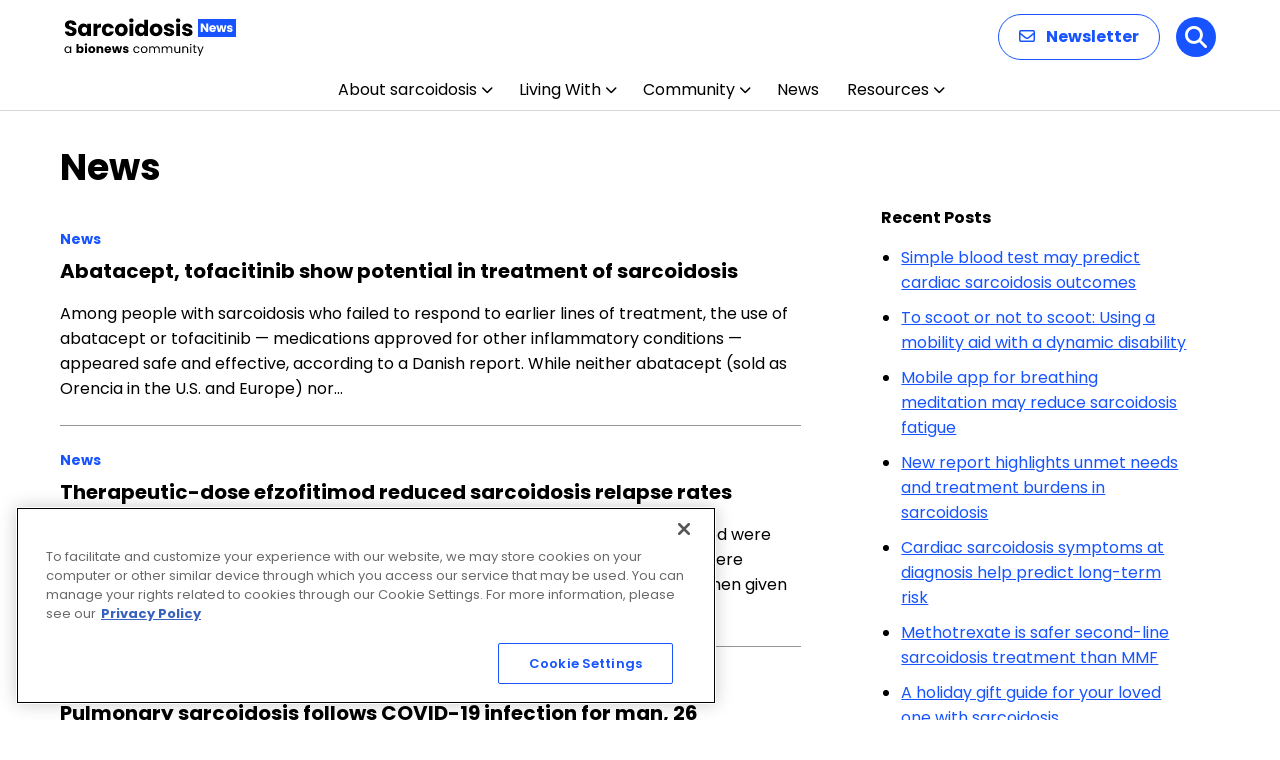

--- FILE ---
content_type: text/html; charset=utf-8
request_url: https://www.google.com/recaptcha/api2/aframe
body_size: 183
content:
<!DOCTYPE HTML><html><head><meta http-equiv="content-type" content="text/html; charset=UTF-8"></head><body><script nonce="e44RyEM7_Q9fMmDUSoimYQ">/** Anti-fraud and anti-abuse applications only. See google.com/recaptcha */ try{var clients={'sodar':'https://pagead2.googlesyndication.com/pagead/sodar?'};window.addEventListener("message",function(a){try{if(a.source===window.parent){var b=JSON.parse(a.data);var c=clients[b['id']];if(c){var d=document.createElement('img');d.src=c+b['params']+'&rc='+(localStorage.getItem("rc::a")?sessionStorage.getItem("rc::b"):"");window.document.body.appendChild(d);sessionStorage.setItem("rc::e",parseInt(sessionStorage.getItem("rc::e")||0)+1);localStorage.setItem("rc::h",'1768465811335');}}}catch(b){}});window.parent.postMessage("_grecaptcha_ready", "*");}catch(b){}</script></body></html>

--- FILE ---
content_type: application/javascript; charset=utf-8
request_url: https://secure.adnxs.com/getuidp?callback=jsonp_1768465810394_95664
body_size: -190
content:
jsonp_1768465810394_95664({"uid":"0"})

--- FILE ---
content_type: application/javascript
request_url: https://sarcoidosisnews.com/wp-content/themes/bionews-global-2/scripts/dist/bundle.js?ver=3.0.23
body_size: 74751
content:
!(function (t) {
    var e = {};
    function r(n) {
        if (e[n]) return e[n].exports;
        var o = (e[n] = { i: n, l: !1, exports: {} });
        return t[n].call(o.exports, o, o.exports, r), (o.l = !0), o.exports;
    }
    (r.m = t),
        (r.c = e),
        (r.d = function (t, e, n) {
            r.o(t, e) || Object.defineProperty(t, e, { enumerable: !0, get: n });
        }),
        (r.r = function (t) {
            "undefined" != typeof Symbol &&
                Symbol.toStringTag &&
                Object.defineProperty(t, Symbol.toStringTag, { value: "Module" }),
                Object.defineProperty(t, "__esModule", { value: !0 });
        }),
        (r.t = function (t, e) {
            if ((1 & e && (t = r(t)), 8 & e)) return t;
            if (4 & e && "object" == typeof t && t && t.__esModule) return t;
            var n = Object.create(null);
            if (
                (r.r(n),
                Object.defineProperty(n, "default", { enumerable: !0, value: t }),
                2 & e && "string" != typeof t)
            )
                for (var o in t)
                    r.d(
                        n,
                        o,
                        function (e) {
                            return t[e];
                        }.bind(null, o)
                    );
            return n;
        }),
        (r.n = function (t) {
            var e =
                t && t.__esModule
                    ? function () {
                          return t.default;
                      }
                    : function () {
                          return t;
                      };
            return r.d(e, "a", e), e;
        }),
        (r.o = function (t, e) {
            return Object.prototype.hasOwnProperty.call(t, e);
        }),
        (r.p = "/"),
        r((r.s = 152));
})([
    function (t, e, r) {
        var n = r(2),
            o = r(13).f,
            i = r(15),
            a = r(16),
            u = r(87),
            c = r(115),
            s = r(57);
        t.exports = function (t, e) {
            var r,
                f,
                l,
                h,
                p,
                d = t.target,
                v = t.global,
                g = t.stat;
            if ((r = v ? n : g ? n[d] || u(d, {}) : (n[d] || {}).prototype))
                for (f in e) {
                    if (
                        ((h = e[f]),
                        (l = t.noTargetGet ? (p = o(r, f)) && p.value : r[f]),
                        !s(v ? f : d + (g ? "." : "#") + f, t.forced) && void 0 !== l)
                    ) {
                        if (typeof h == typeof l) continue;
                        c(h, l);
                    }
                    (t.sham || (l && l.sham)) && i(h, "sham", !0), a(r, f, h, t);
                }
        };
    },
    function (t, e) {
        t.exports = function (t) {
            try {
                return !!t();
            } catch (t) {
                return !0;
            }
        };
    },
    function (t, e, r) {
        (function (e) {
            var r = function (t) {
                return t && t.Math == Math && t;
            };
            t.exports =
                r("object" == typeof globalThis && globalThis) ||
                r("object" == typeof window && window) ||
                r("object" == typeof self && self) ||
                r("object" == typeof e && e) ||
                (function () {
                    return this;
                })() ||
                Function("return this")();
        }).call(this, r(157));
    },
    function (t, e) {
        t.exports = function (t) {
            return "object" == typeof t ? null !== t : "function" == typeof t;
        };
    },
    function (t, e, r) {
        var n = r(3);
        t.exports = function (t) {
            if (!n(t)) throw TypeError(String(t) + " is not an object");
            return t;
        };
    },
    function (t, e, r) {
        var n = r(1);
        t.exports = !n(function () {
            return (
                7 !=
                Object.defineProperty({}, 1, {
                    get: function () {
                        return 7;
                    },
                })[1]
            );
        });
    },
    function (t, e, r) {
        var n = r(2),
            o = r(90),
            i = r(11),
            a = r(53),
            u = r(94),
            c = r(117),
            s = o("wks"),
            f = n.Symbol,
            l = c ? f : (f && f.withoutSetter) || a;
        t.exports = function (t) {
            return i(s, t) || (u && i(f, t) ? (s[t] = f[t]) : (s[t] = l("Symbol." + t))), s[t];
        };
    },
    function (t, e, r) {
        var n = r(26),
            o = Math.min;
        t.exports = function (t) {
            return t > 0 ? o(n(t), 9007199254740991) : 0;
        };
    },
    function (t, e, r) {
        "use strict";
        var n,
            o = r(111),
            i = r(5),
            a = r(2),
            u = r(3),
            c = r(11),
            s = r(62),
            f = r(15),
            l = r(16),
            h = r(9).f,
            p = r(27),
            d = r(38),
            v = r(6),
            g = r(53),
            y = a.Int8Array,
            m = y && y.prototype,
            b = a.Uint8ClampedArray,
            x = b && b.prototype,
            w = y && p(y),
            S = m && p(m),
            E = Object.prototype,
            A = E.isPrototypeOf,
            O = v("toStringTag"),
            T = g("TYPED_ARRAY_TAG"),
            k = o && !!d && "Opera" !== s(a.opera),
            M = !1,
            j = {
                Int8Array: 1,
                Uint8Array: 1,
                Uint8ClampedArray: 1,
                Int16Array: 2,
                Uint16Array: 2,
                Int32Array: 4,
                Uint32Array: 4,
                Float32Array: 4,
                Float64Array: 8,
            },
            L = function (t) {
                return u(t) && c(j, s(t));
            };
        for (n in j) a[n] || (k = !1);
        if (
            (!k || "function" != typeof w || w === Function.prototype) &&
            ((w = function () {
                throw TypeError("Incorrect invocation");
            }),
            k)
        )
            for (n in j) a[n] && d(a[n], w);
        if ((!k || !S || S === E) && ((S = w.prototype), k)) for (n in j) a[n] && d(a[n].prototype, S);
        if ((k && p(x) !== S && d(x, S), i && !c(S, O)))
            for (n in ((M = !0),
            h(S, O, {
                get: function () {
                    return u(this) ? this[T] : void 0;
                },
            }),
            j))
                a[n] && f(a[n], T, n);
        t.exports = {
            NATIVE_ARRAY_BUFFER_VIEWS: k,
            TYPED_ARRAY_TAG: M && T,
            aTypedArray: function (t) {
                if (L(t)) return t;
                throw TypeError("Target is not a typed array");
            },
            aTypedArrayConstructor: function (t) {
                if (d) {
                    if (A.call(w, t)) return t;
                } else
                    for (var e in j)
                        if (c(j, n)) {
                            var r = a[e];
                            if (r && (t === r || A.call(r, t))) return t;
                        }
                throw TypeError("Target is not a typed array constructor");
            },
            exportTypedArrayMethod: function (t, e, r) {
                if (i) {
                    if (r)
                        for (var n in j) {
                            var o = a[n];
                            o && c(o.prototype, t) && delete o.prototype[t];
                        }
                    (S[t] && !r) || l(S, t, r ? e : (k && m[t]) || e);
                }
            },
            exportTypedArrayStaticMethod: function (t, e, r) {
                var n, o;
                if (i) {
                    if (d) {
                        if (r) for (n in j) (o = a[n]) && c(o, t) && delete o[t];
                        if (w[t] && !r) return;
                        try {
                            return l(w, t, r ? e : (k && y[t]) || e);
                        } catch (t) {}
                    }
                    for (n in j) !(o = a[n]) || (o[t] && !r) || l(o, t, e);
                }
            },
            isView: function (t) {
                var e = s(t);
                return "DataView" === e || c(j, e);
            },
            isTypedArray: L,
            TypedArray: w,
            TypedArrayPrototype: S,
        };
    },
    function (t, e, r) {
        var n = r(5),
            o = r(113),
            i = r(4),
            a = r(28),
            u = Object.defineProperty;
        e.f = n
            ? u
            : function (t, e, r) {
                  if ((i(t), (e = a(e, !0)), i(r), o))
                      try {
                          return u(t, e, r);
                      } catch (t) {}
                  if ("get" in r || "set" in r) throw TypeError("Accessors not supported");
                  return "value" in r && (t[e] = r.value), t;
              };
    },
    function (t, e, r) {
        var n = r(14);
        t.exports = function (t) {
            return Object(n(t));
        };
    },
    function (t, e) {
        var r = {}.hasOwnProperty;
        t.exports = function (t, e) {
            return r.call(t, e);
        };
    },
    function (t, e, r) {
        var n = r(37),
            o = r(52),
            i = r(10),
            a = r(7),
            u = r(59),
            c = [].push,
            s = function (t) {
                var e = 1 == t,
                    r = 2 == t,
                    s = 3 == t,
                    f = 4 == t,
                    l = 6 == t,
                    h = 7 == t,
                    p = 5 == t || l;
                return function (d, v, g, y) {
                    for (
                        var m,
                            b,
                            x = i(d),
                            w = o(x),
                            S = n(v, g, 3),
                            E = a(w.length),
                            A = 0,
                            O = y || u,
                            T = e ? O(d, E) : r || h ? O(d, 0) : void 0;
                        E > A;
                        A++
                    )
                        if ((p || A in w) && ((b = S((m = w[A]), A, x)), t))
                            if (e) T[A] = b;
                            else if (b)
                                switch (t) {
                                    case 3:
                                        return !0;
                                    case 5:
                                        return m;
                                    case 6:
                                        return A;
                                    case 2:
                                        c.call(T, m);
                                }
                            else
                                switch (t) {
                                    case 4:
                                        return !1;
                                    case 7:
                                        c.call(T, m);
                                }
                    return l ? -1 : s || f ? f : T;
                };
            };
        t.exports = {
            forEach: s(0),
            map: s(1),
            filter: s(2),
            some: s(3),
            every: s(4),
            find: s(5),
            findIndex: s(6),
            filterOut: s(7),
        };
    },
    function (t, e, r) {
        var n = r(5),
            o = r(67),
            i = r(31),
            a = r(21),
            u = r(28),
            c = r(11),
            s = r(113),
            f = Object.getOwnPropertyDescriptor;
        e.f = n
            ? f
            : function (t, e) {
                  if (((t = a(t)), (e = u(e, !0)), s))
                      try {
                          return f(t, e);
                      } catch (t) {}
                  if (c(t, e)) return i(!o.f.call(t, e), t[e]);
              };
    },
    function (t, e) {
        t.exports = function (t) {
            if (null == t) throw TypeError("Can't call method on " + t);
            return t;
        };
    },
    function (t, e, r) {
        var n = r(5),
            o = r(9),
            i = r(31);
        t.exports = n
            ? function (t, e, r) {
                  return o.f(t, e, i(1, r));
              }
            : function (t, e, r) {
                  return (t[e] = r), t;
              };
    },
    function (t, e, r) {
        var n = r(2),
            o = r(15),
            i = r(11),
            a = r(87),
            u = r(88),
            c = r(17),
            s = c.get,
            f = c.enforce,
            l = String(String).split("String");
        (t.exports = function (t, e, r, u) {
            var c,
                s = !!u && !!u.unsafe,
                h = !!u && !!u.enumerable,
                p = !!u && !!u.noTargetGet;
            "function" == typeof r &&
                ("string" != typeof e || i(r, "name") || o(r, "name", e),
                (c = f(r)).source || (c.source = l.join("string" == typeof e ? e : ""))),
                t !== n
                    ? (s ? !p && t[e] && (h = !0) : delete t[e], h ? (t[e] = r) : o(t, e, r))
                    : h
                      ? (t[e] = r)
                      : a(e, r);
        })(Function.prototype, "toString", function () {
            return ("function" == typeof this && s(this).source) || u(this);
        });
    },
    function (t, e, r) {
        var n,
            o,
            i,
            a = r(114),
            u = r(2),
            c = r(3),
            s = r(15),
            f = r(11),
            l = r(89),
            h = r(68),
            p = r(54),
            d = u.WeakMap;
        if (a) {
            var v = l.state || (l.state = new d()),
                g = v.get,
                y = v.has,
                m = v.set;
            (n = function (t, e) {
                return (e.facade = t), m.call(v, t, e), e;
            }),
                (o = function (t) {
                    return g.call(v, t) || {};
                }),
                (i = function (t) {
                    return y.call(v, t);
                });
        } else {
            var b = h("state");
            (p[b] = !0),
                (n = function (t, e) {
                    return (e.facade = t), s(t, b, e), e;
                }),
                (o = function (t) {
                    return f(t, b) ? t[b] : {};
                }),
                (i = function (t) {
                    return f(t, b);
                });
        }
        t.exports = {
            set: n,
            get: o,
            has: i,
            enforce: function (t) {
                return i(t) ? o(t) : n(t, {});
            },
            getterFor: function (t) {
                return function (e) {
                    var r;
                    if (!c(e) || (r = o(e)).type !== t) throw TypeError("Incompatible receiver, " + t + " required");
                    return r;
                };
            },
        };
    },
    function (t, e) {
        t.exports = function (t) {
            if ("function" != typeof t) throw TypeError(String(t) + " is not a function");
            return t;
        };
    },
    function (t, e, r) {
        var n = r(55),
            o = r(11),
            i = r(120),
            a = r(9).f;
        t.exports = function (t) {
            var e = n.Symbol || (n.Symbol = {});
            o(e, t) || a(e, t, { value: i.f(t) });
        };
    },
    function (t, e, r) {
        var n = r(5),
            o = r(1),
            i = r(11),
            a = Object.defineProperty,
            u = {},
            c = function (t) {
                throw t;
            };
        t.exports = function (t, e) {
            if (i(u, t)) return u[t];
            e || (e = {});
            var r = [][t],
                s = !!i(e, "ACCESSORS") && e.ACCESSORS,
                f = i(e, 0) ? e[0] : c,
                l = i(e, 1) ? e[1] : void 0;
            return (u[t] =
                !!r &&
                !o(function () {
                    if (s && !n) return !0;
                    var t = { length: -1 };
                    s ? a(t, 1, { enumerable: !0, get: c }) : (t[1] = 1), r.call(t, f, l);
                }));
        };
    },
    function (t, e, r) {
        var n = r(52),
            o = r(14);
        t.exports = function (t) {
            return n(o(t));
        };
    },
    function (t, e, r) {
        var n = r(55),
            o = r(2),
            i = function (t) {
                return "function" == typeof t ? t : void 0;
            };
        t.exports = function (t, e) {
            return arguments.length < 2 ? i(n[t]) || i(o[t]) : (n[t] && n[t][e]) || (o[t] && o[t][e]);
        };
    },
    function (t, e, r) {
        var n = r(14),
            o = /"/g;
        t.exports = function (t, e, r, i) {
            var a = String(n(t)),
                u = "<" + e;
            return (
                "" !== r && (u += " " + r + '="' + String(i).replace(o, "&quot;") + '"'), u + ">" + a + "</" + e + ">"
            );
        };
    },
    function (t, e, r) {
        var n = r(1);
        t.exports = function (t) {
            return n(function () {
                var e = ""[t]('"');
                return e !== e.toLowerCase() || e.split('"').length > 3;
            });
        };
    },
    function (t, e) {
        t.exports = !1;
    },
    function (t, e) {
        var r = Math.ceil,
            n = Math.floor;
        t.exports = function (t) {
            return isNaN((t = +t)) ? 0 : (t > 0 ? n : r)(t);
        };
    },
    function (t, e, r) {
        var n = r(11),
            o = r(10),
            i = r(68),
            a = r(96),
            u = i("IE_PROTO"),
            c = Object.prototype;
        t.exports = a
            ? Object.getPrototypeOf
            : function (t) {
                  return (
                      (t = o(t)),
                      n(t, u)
                          ? t[u]
                          : "function" == typeof t.constructor && t instanceof t.constructor
                            ? t.constructor.prototype
                            : t instanceof Object
                              ? c
                              : null
                  );
              };
    },
    function (t, e, r) {
        var n = r(3);
        t.exports = function (t, e) {
            if (!n(t)) return t;
            var r, o;
            if (e && "function" == typeof (r = t.toString) && !n((o = r.call(t)))) return o;
            if ("function" == typeof (r = t.valueOf) && !n((o = r.call(t)))) return o;
            if (!e && "function" == typeof (r = t.toString) && !n((o = r.call(t)))) return o;
            throw TypeError("Can't convert object to primitive value");
        };
    },
    function (t, e, r) {
        var n = r(9).f,
            o = r(11),
            i = r(6)("toStringTag");
        t.exports = function (t, e, r) {
            t && !o((t = r ? t : t.prototype), i) && n(t, i, { configurable: !0, value: e });
        };
    },
    function (t, e, r) {
        var n,
            o = r(4),
            i = r(95),
            a = r(92),
            u = r(54),
            c = r(118),
            s = r(86),
            f = r(68)("IE_PROTO"),
            l = function () {},
            h = function (t) {
                return "<script>" + t + "</script>";
            },
            p = function () {
                try {
                    n = document.domain && new ActiveXObject("htmlfile");
                } catch (t) {}
                var t, e;
                p = n
                    ? (function (t) {
                          t.write(h("")), t.close();
                          var e = t.parentWindow.Object;
                          return (t = null), e;
                      })(n)
                    : (((e = s("iframe")).style.display = "none"),
                      c.appendChild(e),
                      (e.src = String("javascript:")),
                      (t = e.contentWindow.document).open(),
                      t.write(h("document.F=Object")),
                      t.close(),
                      t.F);
                for (var r = a.length; r--; ) delete p.prototype[a[r]];
                return p();
            };
        (u[f] = !0),
            (t.exports =
                Object.create ||
                function (t, e) {
                    var r;
                    return (
                        null !== t
                            ? ((l.prototype = o(t)), (r = new l()), (l.prototype = null), (r[f] = t))
                            : (r = p()),
                        void 0 === e ? r : i(r, e)
                    );
                });
    },
    function (t, e) {
        t.exports = function (t, e) {
            return { enumerable: !(1 & t), configurable: !(2 & t), writable: !(4 & t), value: e };
        };
    },
    function (t, e) {
        var r = {}.toString;
        t.exports = function (t) {
            return r.call(t).slice(8, -1);
        };
    },
    function (t, e, r) {
        "use strict";
        var n = r(1);
        t.exports = function (t, e) {
            var r = [][t];
            return (
                !!r &&
                n(function () {
                    r.call(
                        null,
                        e ||
                            function () {
                                throw 1;
                            },
                        1
                    );
                })
            );
        };
    },
    function (t, e, r) {
        var n = r(4),
            o = r(18),
            i = r(6)("species");
        t.exports = function (t, e) {
            var r,
                a = n(t).constructor;
            return void 0 === a || null == (r = n(a)[i]) ? e : o(r);
        };
    },
    function (t, e, r) {
        "use strict";
        var n = r(0),
            o = r(2),
            i = r(5),
            a = r(112),
            u = r(8),
            c = r(85),
            s = r(41),
            f = r(31),
            l = r(15),
            h = r(7),
            p = r(146),
            d = r(147),
            v = r(28),
            g = r(11),
            y = r(62),
            m = r(3),
            b = r(30),
            x = r(38),
            w = r(42).f,
            S = r(148),
            E = r(12).forEach,
            A = r(47),
            O = r(9),
            T = r(13),
            k = r(17),
            M = r(81),
            j = k.get,
            L = k.set,
            I = O.f,
            R = T.f,
            C = Math.round,
            P = o.RangeError,
            _ = c.ArrayBuffer,
            N = c.DataView,
            F = u.NATIVE_ARRAY_BUFFER_VIEWS,
            D = u.TYPED_ARRAY_TAG,
            U = u.TypedArray,
            B = u.TypedArrayPrototype,
            q = u.aTypedArrayConstructor,
            z = u.isTypedArray,
            V = function (t, e) {
                for (var r = 0, n = e.length, o = new (q(t))(n); n > r; ) o[r] = e[r++];
                return o;
            },
            G = function (t, e) {
                I(t, e, {
                    get: function () {
                        return j(this)[e];
                    },
                });
            },
            W = function (t) {
                var e;
                return t instanceof _ || "ArrayBuffer" == (e = y(t)) || "SharedArrayBuffer" == e;
            },
            Y = function (t, e) {
                return z(t) && "symbol" != typeof e && e in t && String(+e) == String(e);
            },
            H = function (t, e) {
                return Y(t, (e = v(e, !0))) ? f(2, t[e]) : R(t, e);
            },
            X = function (t, e, r) {
                return !(Y(t, (e = v(e, !0))) && m(r) && g(r, "value")) ||
                    g(r, "get") ||
                    g(r, "set") ||
                    r.configurable ||
                    (g(r, "writable") && !r.writable) ||
                    (g(r, "enumerable") && !r.enumerable)
                    ? I(t, e, r)
                    : ((t[e] = r.value), t);
            };
        i
            ? (F || ((T.f = H), (O.f = X), G(B, "buffer"), G(B, "byteOffset"), G(B, "byteLength"), G(B, "length")),
              n({ target: "Object", stat: !0, forced: !F }, { getOwnPropertyDescriptor: H, defineProperty: X }),
              (t.exports = function (t, e, r) {
                  var i = t.match(/\d+$/)[0] / 8,
                      u = t + (r ? "Clamped" : "") + "Array",
                      c = "get" + t,
                      f = "set" + t,
                      v = o[u],
                      g = v,
                      y = g && g.prototype,
                      O = {},
                      T = function (t, e) {
                          I(t, e, {
                              get: function () {
                                  return (function (t, e) {
                                      var r = j(t);
                                      return r.view[c](e * i + r.byteOffset, !0);
                                  })(this, e);
                              },
                              set: function (t) {
                                  return (function (t, e, n) {
                                      var o = j(t);
                                      r && (n = (n = C(n)) < 0 ? 0 : n > 255 ? 255 : 255 & n),
                                          o.view[f](e * i + o.byteOffset, n, !0);
                                  })(this, e, t);
                              },
                              enumerable: !0,
                          });
                      };
                  F
                      ? a &&
                        ((g = e(function (t, e, r, n) {
                            return (
                                s(t, g, u),
                                M(
                                    m(e)
                                        ? W(e)
                                            ? void 0 !== n
                                                ? new v(e, d(r, i), n)
                                                : void 0 !== r
                                                  ? new v(e, d(r, i))
                                                  : new v(e)
                                            : z(e)
                                              ? V(g, e)
                                              : S.call(g, e)
                                        : new v(p(e)),
                                    t,
                                    g
                                )
                            );
                        })),
                        x && x(g, U),
                        E(w(v), function (t) {
                            t in g || l(g, t, v[t]);
                        }),
                        (g.prototype = y))
                      : ((g = e(function (t, e, r, n) {
                            s(t, g, u);
                            var o,
                                a,
                                c,
                                f = 0,
                                l = 0;
                            if (m(e)) {
                                if (!W(e)) return z(e) ? V(g, e) : S.call(g, e);
                                (o = e), (l = d(r, i));
                                var v = e.byteLength;
                                if (void 0 === n) {
                                    if (v % i) throw P("Wrong length");
                                    if ((a = v - l) < 0) throw P("Wrong length");
                                } else if ((a = h(n) * i) + l > v) throw P("Wrong length");
                                c = a / i;
                            } else (c = p(e)), (o = new _((a = c * i)));
                            for (L(t, { buffer: o, byteOffset: l, byteLength: a, length: c, view: new N(o) }); f < c; )
                                T(t, f++);
                        })),
                        x && x(g, U),
                        (y = g.prototype = b(B))),
                      y.constructor !== g && l(y, "constructor", g),
                      D && l(y, D, u),
                      (O[u] = g),
                      n({ global: !0, forced: g != v, sham: !F }, O),
                      "BYTES_PER_ELEMENT" in g || l(g, "BYTES_PER_ELEMENT", i),
                      "BYTES_PER_ELEMENT" in y || l(y, "BYTES_PER_ELEMENT", i),
                      A(u);
              }))
            : (t.exports = function () {});
    },
    function (t, e, r) {
        var n = r(26),
            o = Math.max,
            i = Math.min;
        t.exports = function (t, e) {
            var r = n(t);
            return r < 0 ? o(r + e, 0) : i(r, e);
        };
    },
    function (t, e, r) {
        var n = r(18);
        t.exports = function (t, e, r) {
            if ((n(t), void 0 === e)) return t;
            switch (r) {
                case 0:
                    return function () {
                        return t.call(e);
                    };
                case 1:
                    return function (r) {
                        return t.call(e, r);
                    };
                case 2:
                    return function (r, n) {
                        return t.call(e, r, n);
                    };
                case 3:
                    return function (r, n, o) {
                        return t.call(e, r, n, o);
                    };
            }
            return function () {
                return t.apply(e, arguments);
            };
        };
    },
    function (t, e, r) {
        var n = r(4),
            o = r(121);
        t.exports =
            Object.setPrototypeOf ||
            ("__proto__" in {}
                ? (function () {
                      var t,
                          e = !1,
                          r = {};
                      try {
                          (t = Object.getOwnPropertyDescriptor(Object.prototype, "__proto__").set).call(r, []),
                              (e = r instanceof Array);
                      } catch (t) {}
                      return function (r, i) {
                          return n(r), o(i), e ? t.call(r, i) : (r.__proto__ = i), r;
                      };
                  })()
                : void 0);
    },
    function (t, e, r) {
        var n = r(4),
            o = r(97),
            i = r(7),
            a = r(37),
            u = r(61),
            c = r(122),
            s = function (t, e) {
                (this.stopped = t), (this.result = e);
            };
        t.exports = function (t, e, r) {
            var f,
                l,
                h,
                p,
                d,
                v,
                g,
                y = r && r.that,
                m = !(!r || !r.AS_ENTRIES),
                b = !(!r || !r.IS_ITERATOR),
                x = !(!r || !r.INTERRUPTED),
                w = a(e, y, 1 + m + x),
                S = function (t) {
                    return f && c(f), new s(!0, t);
                },
                E = function (t) {
                    return m ? (n(t), x ? w(t[0], t[1], S) : w(t[0], t[1])) : x ? w(t, S) : w(t);
                };
            if (b) f = t;
            else {
                if ("function" != typeof (l = u(t))) throw TypeError("Target is not iterable");
                if (o(l)) {
                    for (h = 0, p = i(t.length); p > h; h++) if ((d = E(t[h])) && d instanceof s) return d;
                    return new s(!1);
                }
                f = l.call(t);
            }
            for (v = f.next; !(g = v.call(f)).done; ) {
                try {
                    d = E(g.value);
                } catch (t) {
                    throw (c(f), t);
                }
                if ("object" == typeof d && d && d instanceof s) return d;
            }
            return new s(!1);
        };
    },
    function (t, e, r) {
        var n = r(6),
            o = r(30),
            i = r(9),
            a = n("unscopables"),
            u = Array.prototype;
        null == u[a] && i.f(u, a, { configurable: !0, value: o(null) }),
            (t.exports = function (t) {
                u[a][t] = !0;
            });
    },
    function (t, e) {
        t.exports = function (t, e, r) {
            if (!(t instanceof e)) throw TypeError("Incorrect " + (r ? r + " " : "") + "invocation");
            return t;
        };
    },
    function (t, e, r) {
        var n = r(116),
            o = r(92).concat("length", "prototype");
        e.f =
            Object.getOwnPropertyNames ||
            function (t) {
                return n(t, o);
            };
    },
    function (t, e, r) {
        var n = r(32);
        t.exports =
            Array.isArray ||
            function (t) {
                return "Array" == n(t);
            };
    },
    function (t, e, r) {
        "use strict";
        var n = r(28),
            o = r(9),
            i = r(31);
        t.exports = function (t, e, r) {
            var a = n(e);
            a in t ? o.f(t, a, i(0, r)) : (t[a] = r);
        };
    },
    function (t, e, r) {
        var n = r(54),
            o = r(3),
            i = r(11),
            a = r(9).f,
            u = r(53),
            c = r(65),
            s = u("meta"),
            f = 0,
            l =
                Object.isExtensible ||
                function () {
                    return !0;
                },
            h = function (t) {
                a(t, s, { value: { objectID: "O" + ++f, weakData: {} } });
            },
            p = (t.exports = {
                REQUIRED: !1,
                fastKey: function (t, e) {
                    if (!o(t)) return "symbol" == typeof t ? t : ("string" == typeof t ? "S" : "P") + t;
                    if (!i(t, s)) {
                        if (!l(t)) return "F";
                        if (!e) return "E";
                        h(t);
                    }
                    return t[s].objectID;
                },
                getWeakData: function (t, e) {
                    if (!i(t, s)) {
                        if (!l(t)) return !0;
                        if (!e) return !1;
                        h(t);
                    }
                    return t[s].weakData;
                },
                onFreeze: function (t) {
                    return c && p.REQUIRED && l(t) && !i(t, s) && h(t), t;
                },
            });
        n[s] = !0;
    },
    function (t, e, r) {
        var n = r(32),
            o = r(2);
        t.exports = "process" == n(o.process);
    },
    function (t, e, r) {
        "use strict";
        var n = r(22),
            o = r(9),
            i = r(6),
            a = r(5),
            u = i("species");
        t.exports = function (t) {
            var e = n(t),
                r = o.f;
            a &&
                e &&
                !e[u] &&
                r(e, u, {
                    configurable: !0,
                    get: function () {
                        return this;
                    },
                });
        };
    },
    function (t, e, r) {
        "use strict";
        var n = r(4);
        t.exports = function () {
            var t = n(this),
                e = "";
            return (
                t.global && (e += "g"),
                t.ignoreCase && (e += "i"),
                t.multiline && (e += "m"),
                t.dotAll && (e += "s"),
                t.unicode && (e += "u"),
                t.sticky && (e += "y"),
                e
            );
        };
    },
    function (t, e, r) {
        var n = r(14),
            o = "[" + r(80) + "]",
            i = RegExp("^" + o + o + "*"),
            a = RegExp(o + o + "*$"),
            u = function (t) {
                return function (e) {
                    var r = String(n(e));
                    return 1 & t && (r = r.replace(i, "")), 2 & t && (r = r.replace(a, "")), r;
                };
            };
        t.exports = { start: u(1), end: u(2), trim: u(3) };
    },
    function (t, e, r) {
        var n = r(16);
        t.exports = function (t, e, r) {
            for (var o in e) n(t, o, e[o], r);
            return t;
        };
    },
    function (t, e, r) {
        var n;
        window,
            (n = function () {
                return (function (t) {
                    var e = window.webpackHotUpdate;
                    window.webpackHotUpdate = function (t, r) {
                        !(function (t, e) {
                            if (w[t] && x[t]) {
                                for (var r in ((x[t] = !1), e))
                                    Object.prototype.hasOwnProperty.call(e, r) && (d[r] = e[r]);
                                0 == --y && 0 === m && O();
                            }
                        })(t, r),
                            e && e(t, r);
                    };
                    var r,
                        n = !0,
                        o = "88ea5d38276b2df3cdfb",
                        i = {},
                        a = [],
                        u = [];
                    function c(t) {
                        var e = j[t];
                        if (!e) return L;
                        var n = function (n) {
                                return (
                                    e.hot.active
                                        ? (j[n]
                                              ? -1 === j[n].parents.indexOf(t) && j[n].parents.push(t)
                                              : ((a = [t]), (r = n)),
                                          -1 === e.children.indexOf(n) && e.children.push(n))
                                        : (console.warn(
                                              "[HMR] unexpected require(" + n + ") from disposed module " + t
                                          ),
                                          (a = [])),
                                    L(n)
                                );
                            },
                            o = function (t) {
                                return {
                                    configurable: !0,
                                    enumerable: !0,
                                    get: function () {
                                        return L[t];
                                    },
                                    set: function (e) {
                                        L[t] = e;
                                    },
                                };
                            };
                        for (var i in L)
                            Object.prototype.hasOwnProperty.call(L, i) &&
                                "e" !== i &&
                                "t" !== i &&
                                Object.defineProperty(n, i, o(i));
                        return (
                            (n.e = function (t) {
                                return (
                                    "ready" === l && h("prepare"),
                                    m++,
                                    L.e(t).then(e, function (t) {
                                        throw (e(), t);
                                    })
                                );
                                function e() {
                                    m--, "prepare" === l && (b[t] || A(t), 0 === m && 0 === y && O());
                                }
                            }),
                            (n.t = function (t, e) {
                                return 1 & e && (t = n(t)), L.t(t, -2 & e);
                            }),
                            n
                        );
                    }
                    function s(e) {
                        var n = {
                            _acceptedDependencies: {},
                            _declinedDependencies: {},
                            _selfAccepted: !1,
                            _selfDeclined: !1,
                            _selfInvalidated: !1,
                            _disposeHandlers: [],
                            _main: r !== e,
                            active: !0,
                            accept: function (t, e) {
                                if (void 0 === t) n._selfAccepted = !0;
                                else if ("function" == typeof t) n._selfAccepted = t;
                                else if ("object" == typeof t)
                                    for (var r = 0; r < t.length; r++)
                                        n._acceptedDependencies[t[r]] = e || function () {};
                                else n._acceptedDependencies[t] = e || function () {};
                            },
                            decline: function (t) {
                                if (void 0 === t) n._selfDeclined = !0;
                                else if ("object" == typeof t)
                                    for (var e = 0; e < t.length; e++) n._declinedDependencies[t[e]] = !0;
                                else n._declinedDependencies[t] = !0;
                            },
                            dispose: function (t) {
                                n._disposeHandlers.push(t);
                            },
                            addDisposeHandler: function (t) {
                                n._disposeHandlers.push(t);
                            },
                            removeDisposeHandler: function (t) {
                                var e = n._disposeHandlers.indexOf(t);
                                e >= 0 && n._disposeHandlers.splice(e, 1);
                            },
                            invalidate: function () {
                                switch (((this._selfInvalidated = !0), l)) {
                                    case "idle":
                                        ((d = {})[e] = t[e]), h("ready");
                                        break;
                                    case "ready":
                                        M(e);
                                        break;
                                    case "prepare":
                                    case "check":
                                    case "dispose":
                                    case "apply":
                                        (g = g || []).push(e);
                                }
                            },
                            check: E,
                            apply: T,
                            status: function (t) {
                                if (!t) return l;
                                f.push(t);
                            },
                            addStatusHandler: function (t) {
                                f.push(t);
                            },
                            removeStatusHandler: function (t) {
                                var e = f.indexOf(t);
                                e >= 0 && f.splice(e, 1);
                            },
                            data: i[e],
                        };
                        return (r = void 0), n;
                    }
                    var f = [],
                        l = "idle";
                    function h(t) {
                        l = t;
                        for (var e = 0; e < f.length; e++) f[e].call(null, t);
                    }
                    var p,
                        d,
                        v,
                        g,
                        y = 0,
                        m = 0,
                        b = {},
                        x = {},
                        w = {};
                    function S(t) {
                        return +t + "" === t ? +t : t;
                    }
                    function E(t) {
                        if ("idle" !== l) throw new Error("check() is only allowed in idle status");
                        return (
                            (n = t),
                            h("check"),
                            (function (t) {
                                return (
                                    (t = t || 1e4),
                                    new Promise(function (e, r) {
                                        if ("undefined" == typeof XMLHttpRequest)
                                            return r(new Error("No browser support"));
                                        try {
                                            var n = new XMLHttpRequest(),
                                                i = L.p + "" + o + ".hot-update.json";
                                            n.open("GET", i, !0), (n.timeout = t), n.send(null);
                                        } catch (t) {
                                            return r(t);
                                        }
                                        n.onreadystatechange = function () {
                                            if (4 === n.readyState)
                                                if (0 === n.status)
                                                    r(new Error("Manifest request to " + i + " timed out."));
                                                else if (404 === n.status) e();
                                                else if (200 !== n.status && 304 !== n.status)
                                                    r(new Error("Manifest request to " + i + " failed."));
                                                else {
                                                    try {
                                                        var t = JSON.parse(n.responseText);
                                                    } catch (t) {
                                                        return void r(t);
                                                    }
                                                    e(t);
                                                }
                                        };
                                    })
                                );
                            })(1e4).then(function (t) {
                                if (!t) return h(k() ? "ready" : "idle"), null;
                                (x = {}), (b = {}), (w = t.c), (v = t.h), h("prepare");
                                var e = new Promise(function (t, e) {
                                    p = { resolve: t, reject: e };
                                });
                                return (d = {}), A(0), "prepare" === l && 0 === m && 0 === y && O(), e;
                            })
                        );
                    }
                    function A(t) {
                        w[t]
                            ? ((x[t] = !0),
                              y++,
                              (function (t) {
                                  var e = document.createElement("script");
                                  (e.charset = "utf-8"),
                                      (e.src = L.p + "" + t + "." + o + ".hot-update.js"),
                                      document.head.appendChild(e);
                              })(t))
                            : (b[t] = !0);
                    }
                    function O() {
                        h("ready");
                        var t = p;
                        if (((p = null), t))
                            if (n)
                                Promise.resolve()
                                    .then(function () {
                                        return T(n);
                                    })
                                    .then(
                                        function (e) {
                                            t.resolve(e);
                                        },
                                        function (e) {
                                            t.reject(e);
                                        }
                                    );
                            else {
                                var e = [];
                                for (var r in d) Object.prototype.hasOwnProperty.call(d, r) && e.push(S(r));
                                t.resolve(e);
                            }
                    }
                    function T(e) {
                        if ("ready" !== l) throw new Error("apply() is only allowed in ready status");
                        return (function e(n) {
                            var u, c, s, f, l;
                            function p(t) {
                                for (
                                    var e = [t],
                                        r = {},
                                        n = e.map(function (t) {
                                            return { chain: [t], id: t };
                                        });
                                    n.length > 0;

                                ) {
                                    var o = n.pop(),
                                        i = o.id,
                                        a = o.chain;
                                    if ((f = j[i]) && (!f.hot._selfAccepted || f.hot._selfInvalidated)) {
                                        if (f.hot._selfDeclined)
                                            return { type: "self-declined", chain: a, moduleId: i };
                                        if (f.hot._main) return { type: "unaccepted", chain: a, moduleId: i };
                                        for (var u = 0; u < f.parents.length; u++) {
                                            var c = f.parents[u],
                                                s = j[c];
                                            if (s) {
                                                if (s.hot._declinedDependencies[i])
                                                    return {
                                                        type: "declined",
                                                        chain: a.concat([c]),
                                                        moduleId: i,
                                                        parentId: c,
                                                    };
                                                -1 === e.indexOf(c) &&
                                                    (s.hot._acceptedDependencies[i]
                                                        ? (r[c] || (r[c] = []), y(r[c], [i]))
                                                        : (delete r[c],
                                                          e.push(c),
                                                          n.push({ chain: a.concat([c]), id: c })));
                                            }
                                        }
                                    }
                                }
                                return { type: "accepted", moduleId: t, outdatedModules: e, outdatedDependencies: r };
                            }
                            function y(t, e) {
                                for (var r = 0; r < e.length; r++) {
                                    var n = e[r];
                                    -1 === t.indexOf(n) && t.push(n);
                                }
                            }
                            k();
                            var m = {},
                                b = [],
                                x = {},
                                E = function () {
                                    console.warn("[HMR] unexpected require(" + O.moduleId + ") to disposed module");
                                };
                            for (var A in d)
                                if (Object.prototype.hasOwnProperty.call(d, A)) {
                                    var O;
                                    l = S(A);
                                    var T = !1,
                                        M = !1,
                                        I = !1,
                                        R = "";
                                    switch (
                                        ((O = d[A] ? p(l) : { type: "disposed", moduleId: A }).chain &&
                                            (R = "\nUpdate propagation: " + O.chain.join(" -> ")),
                                        O.type)
                                    ) {
                                        case "self-declined":
                                            n.onDeclined && n.onDeclined(O),
                                                n.ignoreDeclined ||
                                                    (T = new Error(
                                                        "Aborted because of self decline: " + O.moduleId + R
                                                    ));
                                            break;
                                        case "declined":
                                            n.onDeclined && n.onDeclined(O),
                                                n.ignoreDeclined ||
                                                    (T = new Error(
                                                        "Aborted because of declined dependency: " +
                                                            O.moduleId +
                                                            " in " +
                                                            O.parentId +
                                                            R
                                                    ));
                                            break;
                                        case "unaccepted":
                                            n.onUnaccepted && n.onUnaccepted(O),
                                                n.ignoreUnaccepted ||
                                                    (T = new Error("Aborted because " + l + " is not accepted" + R));
                                            break;
                                        case "accepted":
                                            n.onAccepted && n.onAccepted(O), (M = !0);
                                            break;
                                        case "disposed":
                                            n.onDisposed && n.onDisposed(O), (I = !0);
                                            break;
                                        default:
                                            throw new Error("Unexception type " + O.type);
                                    }
                                    if (T) return h("abort"), Promise.reject(T);
                                    if (M)
                                        for (l in ((x[l] = d[l]), y(b, O.outdatedModules), O.outdatedDependencies))
                                            Object.prototype.hasOwnProperty.call(O.outdatedDependencies, l) &&
                                                (m[l] || (m[l] = []), y(m[l], O.outdatedDependencies[l]));
                                    I && (y(b, [O.moduleId]), (x[l] = E));
                                }
                            var C,
                                P = [];
                            for (c = 0; c < b.length; c++)
                                (l = b[c]),
                                    j[l] &&
                                        j[l].hot._selfAccepted &&
                                        x[l] !== E &&
                                        !j[l].hot._selfInvalidated &&
                                        P.push({
                                            module: l,
                                            parents: j[l].parents.slice(),
                                            errorHandler: j[l].hot._selfAccepted,
                                        });
                            h("dispose"),
                                Object.keys(w).forEach(function (t) {
                                    !1 === w[t] &&
                                        (function (t) {
                                            delete installedChunks[t];
                                        })(t);
                                });
                            for (var _, N, F = b.slice(); F.length > 0; )
                                if (((l = F.pop()), (f = j[l]))) {
                                    var D = {},
                                        U = f.hot._disposeHandlers;
                                    for (s = 0; s < U.length; s++) (u = U[s])(D);
                                    for (
                                        i[l] = D, f.hot.active = !1, delete j[l], delete m[l], s = 0;
                                        s < f.children.length;
                                        s++
                                    ) {
                                        var B = j[f.children[s]];
                                        B && (C = B.parents.indexOf(l)) >= 0 && B.parents.splice(C, 1);
                                    }
                                }
                            for (l in m)
                                if (Object.prototype.hasOwnProperty.call(m, l) && (f = j[l]))
                                    for (N = m[l], s = 0; s < N.length; s++)
                                        (_ = N[s]), (C = f.children.indexOf(_)) >= 0 && f.children.splice(C, 1);
                            for (l in (h("apply"), void 0 !== v && ((o = v), (v = void 0)), (d = void 0), x))
                                Object.prototype.hasOwnProperty.call(x, l) && (t[l] = x[l]);
                            var q = null;
                            for (l in m)
                                if (Object.prototype.hasOwnProperty.call(m, l) && (f = j[l])) {
                                    N = m[l];
                                    var z = [];
                                    for (c = 0; c < N.length; c++)
                                        if (((_ = N[c]), (u = f.hot._acceptedDependencies[_]))) {
                                            if (-1 !== z.indexOf(u)) continue;
                                            z.push(u);
                                        }
                                    for (c = 0; c < z.length; c++) {
                                        u = z[c];
                                        try {
                                            u(N);
                                        } catch (t) {
                                            n.onErrored &&
                                                n.onErrored({
                                                    type: "accept-errored",
                                                    moduleId: l,
                                                    dependencyId: N[c],
                                                    error: t,
                                                }),
                                                n.ignoreErrored || q || (q = t);
                                        }
                                    }
                                }
                            for (c = 0; c < P.length; c++) {
                                var V = P[c];
                                (l = V.module), (a = V.parents), (r = l);
                                try {
                                    L(l);
                                } catch (t) {
                                    if ("function" == typeof V.errorHandler)
                                        try {
                                            V.errorHandler(t);
                                        } catch (e) {
                                            n.onErrored &&
                                                n.onErrored({
                                                    type: "self-accept-error-handler-errored",
                                                    moduleId: l,
                                                    error: e,
                                                    originalError: t,
                                                }),
                                                n.ignoreErrored || q || (q = e),
                                                q || (q = t);
                                        }
                                    else
                                        n.onErrored &&
                                            n.onErrored({ type: "self-accept-errored", moduleId: l, error: t }),
                                            n.ignoreErrored || q || (q = t);
                                }
                            }
                            return q
                                ? (h("fail"), Promise.reject(q))
                                : g
                                  ? e(n).then(function (t) {
                                        return (
                                            b.forEach(function (e) {
                                                t.indexOf(e) < 0 && t.push(e);
                                            }),
                                            t
                                        );
                                    })
                                  : (h("idle"),
                                    new Promise(function (t) {
                                        t(b);
                                    }));
                        })((e = e || {}));
                    }
                    function k() {
                        if (g) return d || (d = {}), g.forEach(M), (g = void 0), !0;
                    }
                    function M(e) {
                        Object.prototype.hasOwnProperty.call(d, e) || (d[e] = t[e]);
                    }
                    var j = {};
                    function L(e) {
                        if (j[e]) return j[e].exports;
                        var r = (j[e] = {
                            i: e,
                            l: !1,
                            exports: {},
                            hot: s(e),
                            parents: ((u = a), (a = []), u),
                            children: [],
                        });
                        return t[e].call(r.exports, r, r.exports, c(e)), (r.l = !0), r.exports;
                    }
                    return (
                        (L.m = t),
                        (L.c = j),
                        (L.d = function (t, e, r) {
                            L.o(t, e) || Object.defineProperty(t, e, { enumerable: !0, get: r });
                        }),
                        (L.r = function (t) {
                            "undefined" != typeof Symbol &&
                                Symbol.toStringTag &&
                                Object.defineProperty(t, Symbol.toStringTag, { value: "Module" }),
                                Object.defineProperty(t, "__esModule", { value: !0 });
                        }),
                        (L.t = function (t, e) {
                            if ((1 & e && (t = L(t)), 8 & e)) return t;
                            if (4 & e && "object" == typeof t && t && t.__esModule) return t;
                            var r = Object.create(null);
                            if (
                                (L.r(r),
                                Object.defineProperty(r, "default", { enumerable: !0, value: t }),
                                2 & e && "string" != typeof t)
                            )
                                for (var n in t)
                                    L.d(
                                        r,
                                        n,
                                        function (e) {
                                            return t[e];
                                        }.bind(null, n)
                                    );
                            return r;
                        }),
                        (L.n = function (t) {
                            var e =
                                t && t.__esModule
                                    ? function () {
                                          return t.default;
                                      }
                                    : function () {
                                          return t;
                                      };
                            return L.d(e, "a", e), e;
                        }),
                        (L.o = function (t, e) {
                            return Object.prototype.hasOwnProperty.call(t, e);
                        }),
                        (L.p = "/assets"),
                        (L.h = function () {
                            return o;
                        }),
                        c(97)((L.s = 97))
                    );
                })([
                    function (t, e, r) {
                        (function (e) {
                            var r = function (t) {
                                return t && t.Math == Math && t;
                            };
                            t.exports =
                                r("object" == typeof globalThis && globalThis) ||
                                r("object" == typeof window && window) ||
                                r("object" == typeof self && self) ||
                                r("object" == typeof e && e) ||
                                (function () {
                                    return this;
                                })() ||
                                Function("return this")();
                        }).call(this, r(58));
                    },
                    function (t, e) {
                        var r = {}.hasOwnProperty;
                        t.exports = function (t, e) {
                            return r.call(t, e);
                        };
                    },
                    function (t, e, r) {
                        var n = r(0),
                            o = r(38),
                            i = r(1),
                            a = r(39),
                            u = r(45),
                            c = r(71),
                            s = o("wks"),
                            f = n.Symbol,
                            l = c ? f : (f && f.withoutSetter) || a;
                        t.exports = function (t) {
                            return i(s, t) || (u && i(f, t) ? (s[t] = f[t]) : (s[t] = l("Symbol." + t))), s[t];
                        };
                    },
                    function (t, e) {
                        t.exports = function (t) {
                            try {
                                return !!t();
                            } catch (t) {
                                return !0;
                            }
                        };
                    },
                    function (t, e, r) {
                        var n = r(0),
                            o = r(32).f,
                            i = r(7),
                            a = r(35),
                            u = r(22),
                            c = r(61),
                            s = r(68);
                        t.exports = function (t, e) {
                            var r,
                                f,
                                l,
                                h,
                                p,
                                d = t.target,
                                v = t.global,
                                g = t.stat;
                            if ((r = v ? n : g ? n[d] || u(d, {}) : (n[d] || {}).prototype))
                                for (f in e) {
                                    if (
                                        ((h = e[f]),
                                        (l = t.noTargetGet ? (p = o(r, f)) && p.value : r[f]),
                                        !s(v ? f : d + (g ? "." : "#") + f, t.forced) && void 0 !== l)
                                    ) {
                                        if (typeof h == typeof l) continue;
                                        c(h, l);
                                    }
                                    (t.sham || (l && l.sham)) && i(h, "sham", !0), a(r, f, h, t);
                                }
                        };
                    },
                    function (t, e, r) {
                        var n = r(3);
                        t.exports = !n(function () {
                            return (
                                7 !=
                                Object.defineProperty({}, 1, {
                                    get: function () {
                                        return 7;
                                    },
                                })[1]
                            );
                        });
                    },
                    function (t, e) {
                        t.exports = function (t) {
                            return "object" == typeof t ? null !== t : "function" == typeof t;
                        };
                    },
                    function (t, e, r) {
                        var n = r(5),
                            o = r(9),
                            i = r(13);
                        t.exports = n
                            ? function (t, e, r) {
                                  return o.f(t, e, i(1, r));
                              }
                            : function (t, e, r) {
                                  return (t[e] = r), t;
                              };
                    },
                    function (t, e, r) {
                        var n = r(6);
                        t.exports = function (t) {
                            if (!n(t)) throw TypeError(String(t) + " is not an object");
                            return t;
                        };
                    },
                    function (t, e, r) {
                        var n = r(5),
                            o = r(33),
                            i = r(8),
                            a = r(21),
                            u = Object.defineProperty;
                        e.f = n
                            ? u
                            : function (t, e, r) {
                                  if ((i(t), (e = a(e, !0)), i(r), o))
                                      try {
                                          return u(t, e, r);
                                      } catch (t) {}
                                  if ("get" in r || "set" in r) throw TypeError("Accessors not supported");
                                  return "value" in r && (t[e] = r.value), t;
                              };
                    },
                    function (t, e, r) {
                        r(4)({ target: "Function", proto: !0 }, { bind: r(84) });
                    },
                    function (t, e, r) {
                        var n = r(4),
                            o = r(5);
                        n({ target: "Object", stat: !0, forced: !o, sham: !o }, { defineProperty: r(9).f });
                    },
                    function (t, e, r) {
                        "use strict";
                        var n = r(4),
                            o = r(41);
                        n({ target: "Array", proto: !0, forced: [].forEach != o }, { forEach: o });
                    },
                    function (t, e) {
                        t.exports = function (t, e) {
                            return { enumerable: !(1 & t), configurable: !(2 & t), writable: !(4 & t), value: e };
                        };
                    },
                    function (t, e, r) {
                        var n = r(18),
                            o = r(20);
                        t.exports = function (t) {
                            return n(o(t));
                        };
                    },
                    function (t, e) {
                        t.exports = {};
                    },
                    function (t, e, r) {
                        var n = r(0),
                            o = r(95),
                            i = r(41),
                            a = r(7);
                        for (var u in o) {
                            var c = n[u],
                                s = c && c.prototype;
                            if (s && s.forEach !== i)
                                try {
                                    a(s, "forEach", i);
                                } catch (t) {
                                    s.forEach = i;
                                }
                        }
                    },
                    function (t, e, r) {},
                    function (t, e, r) {
                        var n = r(3),
                            o = r(19),
                            i = "".split;
                        t.exports = n(function () {
                            return !Object("z").propertyIsEnumerable(0);
                        })
                            ? function (t) {
                                  return "String" == o(t) ? i.call(t, "") : Object(t);
                              }
                            : Object;
                    },
                    function (t, e) {
                        var r = {}.toString;
                        t.exports = function (t) {
                            return r.call(t).slice(8, -1);
                        };
                    },
                    function (t, e) {
                        t.exports = function (t) {
                            if (null == t) throw TypeError("Can't call method on " + t);
                            return t;
                        };
                    },
                    function (t, e, r) {
                        var n = r(6);
                        t.exports = function (t, e) {
                            if (!n(t)) return t;
                            var r, o;
                            if (e && "function" == typeof (r = t.toString) && !n((o = r.call(t)))) return o;
                            if ("function" == typeof (r = t.valueOf) && !n((o = r.call(t)))) return o;
                            if (!e && "function" == typeof (r = t.toString) && !n((o = r.call(t)))) return o;
                            throw TypeError("Can't convert object to primitive value");
                        };
                    },
                    function (t, e, r) {
                        var n = r(0),
                            o = r(7);
                        t.exports = function (t, e) {
                            try {
                                o(n, t, e);
                            } catch (r) {
                                n[t] = e;
                            }
                            return e;
                        };
                    },
                    function (t, e, r) {
                        var n = r(0),
                            o = r(22),
                            i = n["__core-js_shared__"] || o("__core-js_shared__", {});
                        t.exports = i;
                    },
                    function (t, e, r) {
                        var n = r(38),
                            o = r(39),
                            i = n("keys");
                        t.exports = function (t) {
                            return i[t] || (i[t] = o(t));
                        };
                    },
                    function (t, e) {
                        t.exports = !1;
                    },
                    function (t, e) {
                        t.exports = {};
                    },
                    function (t, e, r) {
                        var n = r(63),
                            o = r(0),
                            i = function (t) {
                                return "function" == typeof t ? t : void 0;
                            };
                        t.exports = function (t, e) {
                            return arguments.length < 2 ? i(n[t]) || i(o[t]) : (n[t] && n[t][e]) || (o[t] && o[t][e]);
                        };
                    },
                    function (t, e, r) {
                        var n = r(29),
                            o = Math.min;
                        t.exports = function (t) {
                            return t > 0 ? o(n(t), 9007199254740991) : 0;
                        };
                    },
                    function (t, e) {
                        var r = Math.ceil,
                            n = Math.floor;
                        t.exports = function (t) {
                            return isNaN((t = +t)) ? 0 : (t > 0 ? n : r)(t);
                        };
                    },
                    function (t, e) {
                        t.exports = [
                            "constructor",
                            "hasOwnProperty",
                            "isPrototypeOf",
                            "propertyIsEnumerable",
                            "toLocaleString",
                            "toString",
                            "valueOf",
                        ];
                    },
                    function (t, e, r) {
                        var n = r(20);
                        t.exports = function (t) {
                            return Object(n(t));
                        };
                    },
                    function (t, e, r) {
                        var n = r(5),
                            o = r(59),
                            i = r(13),
                            a = r(14),
                            u = r(21),
                            c = r(1),
                            s = r(33),
                            f = Object.getOwnPropertyDescriptor;
                        e.f = n
                            ? f
                            : function (t, e) {
                                  if (((t = a(t)), (e = u(e, !0)), s))
                                      try {
                                          return f(t, e);
                                      } catch (t) {}
                                  if (c(t, e)) return i(!o.f.call(t, e), t[e]);
                              };
                    },
                    function (t, e, r) {
                        var n = r(5),
                            o = r(3),
                            i = r(34);
                        t.exports =
                            !n &&
                            !o(function () {
                                return (
                                    7 !=
                                    Object.defineProperty(i("div"), "a", {
                                        get: function () {
                                            return 7;
                                        },
                                    }).a
                                );
                            });
                    },
                    function (t, e, r) {
                        var n = r(0),
                            o = r(6),
                            i = n.document,
                            a = o(i) && o(i.createElement);
                        t.exports = function (t) {
                            return a ? i.createElement(t) : {};
                        };
                    },
                    function (t, e, r) {
                        var n = r(0),
                            o = r(7),
                            i = r(1),
                            a = r(22),
                            u = r(36),
                            c = r(37),
                            s = c.get,
                            f = c.enforce,
                            l = String(String).split("String");
                        (t.exports = function (t, e, r, u) {
                            var c,
                                s = !!u && !!u.unsafe,
                                h = !!u && !!u.enumerable,
                                p = !!u && !!u.noTargetGet;
                            "function" == typeof r &&
                                ("string" != typeof e || i(r, "name") || o(r, "name", e),
                                (c = f(r)).source || (c.source = l.join("string" == typeof e ? e : ""))),
                                t !== n
                                    ? (s ? !p && t[e] && (h = !0) : delete t[e], h ? (t[e] = r) : o(t, e, r))
                                    : h
                                      ? (t[e] = r)
                                      : a(e, r);
                        })(Function.prototype, "toString", function () {
                            return ("function" == typeof this && s(this).source) || u(this);
                        });
                    },
                    function (t, e, r) {
                        var n = r(23),
                            o = Function.toString;
                        "function" != typeof n.inspectSource &&
                            (n.inspectSource = function (t) {
                                return o.call(t);
                            }),
                            (t.exports = n.inspectSource);
                    },
                    function (t, e, r) {
                        var n,
                            o,
                            i,
                            a = r(60),
                            u = r(0),
                            c = r(6),
                            s = r(7),
                            f = r(1),
                            l = r(23),
                            h = r(24),
                            p = r(26),
                            d = u.WeakMap;
                        if (a) {
                            var v = l.state || (l.state = new d()),
                                g = v.get,
                                y = v.has,
                                m = v.set;
                            (n = function (t, e) {
                                return (e.facade = t), m.call(v, t, e), e;
                            }),
                                (o = function (t) {
                                    return g.call(v, t) || {};
                                }),
                                (i = function (t) {
                                    return y.call(v, t);
                                });
                        } else {
                            var b = h("state");
                            (p[b] = !0),
                                (n = function (t, e) {
                                    return (e.facade = t), s(t, b, e), e;
                                }),
                                (o = function (t) {
                                    return f(t, b) ? t[b] : {};
                                }),
                                (i = function (t) {
                                    return f(t, b);
                                });
                        }
                        t.exports = {
                            set: n,
                            get: o,
                            has: i,
                            enforce: function (t) {
                                return i(t) ? o(t) : n(t, {});
                            },
                            getterFor: function (t) {
                                return function (e) {
                                    var r;
                                    if (!c(e) || (r = o(e)).type !== t)
                                        throw TypeError("Incompatible receiver, " + t + " required");
                                    return r;
                                };
                            },
                        };
                    },
                    function (t, e, r) {
                        var n = r(25),
                            o = r(23);
                        (t.exports = function (t, e) {
                            return o[t] || (o[t] = void 0 !== e ? e : {});
                        })("versions", []).push({
                            version: "3.8.2",
                            mode: n ? "pure" : "global",
                            copyright: "© 2021 Denis Pushkarev (zloirock.ru)",
                        });
                    },
                    function (t, e) {
                        var r = 0,
                            n = Math.random();
                        t.exports = function (t) {
                            return "Symbol(" + String(void 0 === t ? "" : t) + ")_" + (++r + n).toString(36);
                        };
                    },
                    function (t, e, r) {
                        var n = r(1),
                            o = r(14),
                            i = r(65).indexOf,
                            a = r(26);
                        t.exports = function (t, e) {
                            var r,
                                u = o(t),
                                c = 0,
                                s = [];
                            for (r in u) !n(a, r) && n(u, r) && s.push(r);
                            for (; e.length > c; ) n(u, (r = e[c++])) && (~i(s, r) || s.push(r));
                            return s;
                        };
                    },
                    function (t, e, r) {
                        "use strict";
                        var n = r(42).forEach,
                            o = r(46),
                            i = r(47),
                            a = o("forEach"),
                            u = i("forEach");
                        t.exports =
                            a && u
                                ? [].forEach
                                : function (t) {
                                      return n(this, t, arguments.length > 1 ? arguments[1] : void 0);
                                  };
                    },
                    function (t, e, r) {
                        var n = r(43),
                            o = r(18),
                            i = r(31),
                            a = r(28),
                            u = r(69),
                            c = [].push,
                            s = function (t) {
                                var e = 1 == t,
                                    r = 2 == t,
                                    s = 3 == t,
                                    f = 4 == t,
                                    l = 6 == t,
                                    h = 7 == t,
                                    p = 5 == t || l;
                                return function (d, v, g, y) {
                                    for (
                                        var m,
                                            b,
                                            x = i(d),
                                            w = o(x),
                                            S = n(v, g, 3),
                                            E = a(w.length),
                                            A = 0,
                                            O = y || u,
                                            T = e ? O(d, E) : r || h ? O(d, 0) : void 0;
                                        E > A;
                                        A++
                                    )
                                        if ((p || A in w) && ((b = S((m = w[A]), A, x)), t))
                                            if (e) T[A] = b;
                                            else if (b)
                                                switch (t) {
                                                    case 3:
                                                        return !0;
                                                    case 5:
                                                        return m;
                                                    case 6:
                                                        return A;
                                                    case 2:
                                                        c.call(T, m);
                                                }
                                            else
                                                switch (t) {
                                                    case 4:
                                                        return !1;
                                                    case 7:
                                                        c.call(T, m);
                                                }
                                    return l ? -1 : s || f ? f : T;
                                };
                            };
                        t.exports = {
                            forEach: s(0),
                            map: s(1),
                            filter: s(2),
                            some: s(3),
                            every: s(4),
                            find: s(5),
                            findIndex: s(6),
                            filterOut: s(7),
                        };
                    },
                    function (t, e, r) {
                        var n = r(44);
                        t.exports = function (t, e, r) {
                            if ((n(t), void 0 === e)) return t;
                            switch (r) {
                                case 0:
                                    return function () {
                                        return t.call(e);
                                    };
                                case 1:
                                    return function (r) {
                                        return t.call(e, r);
                                    };
                                case 2:
                                    return function (r, n) {
                                        return t.call(e, r, n);
                                    };
                                case 3:
                                    return function (r, n, o) {
                                        return t.call(e, r, n, o);
                                    };
                            }
                            return function () {
                                return t.apply(e, arguments);
                            };
                        };
                    },
                    function (t, e) {
                        t.exports = function (t) {
                            if ("function" != typeof t) throw TypeError(String(t) + " is not a function");
                            return t;
                        };
                    },
                    function (t, e, r) {
                        var n = r(3);
                        t.exports =
                            !!Object.getOwnPropertySymbols &&
                            !n(function () {
                                return !String(Symbol());
                            });
                    },
                    function (t, e, r) {
                        "use strict";
                        var n = r(3);
                        t.exports = function (t, e) {
                            var r = [][t];
                            return (
                                !!r &&
                                n(function () {
                                    r.call(
                                        null,
                                        e ||
                                            function () {
                                                throw 1;
                                            },
                                        1
                                    );
                                })
                            );
                        };
                    },
                    function (t, e, r) {
                        var n = r(5),
                            o = r(3),
                            i = r(1),
                            a = Object.defineProperty,
                            u = {},
                            c = function (t) {
                                throw t;
                            };
                        t.exports = function (t, e) {
                            if (i(u, t)) return u[t];
                            e || (e = {});
                            var r = [][t],
                                s = !!i(e, "ACCESSORS") && e.ACCESSORS,
                                f = i(e, 0) ? e[0] : c,
                                l = i(e, 1) ? e[1] : void 0;
                            return (u[t] =
                                !!r &&
                                !o(function () {
                                    if (s && !n) return !0;
                                    var t = { length: -1 };
                                    s ? a(t, 1, { enumerable: !0, get: c }) : (t[1] = 1), r.call(t, f, l);
                                }));
                        };
                    },
                    function (t, e, r) {
                        var n = r(4),
                            o = r(72);
                        n(
                            {
                                target: "Array",
                                stat: !0,
                                forced: !r(80)(function (t) {
                                    Array.from(t);
                                }),
                            },
                            { from: o }
                        );
                    },
                    function (t, e, r) {
                        "use strict";
                        var n = r(4),
                            o = r(42).map,
                            i = r(82),
                            a = r(47),
                            u = i("map"),
                            c = a("map");
                        n(
                            { target: "Array", proto: !0, forced: !u || !c },
                            {
                                map: function (t) {
                                    return o(this, t, arguments.length > 1 ? arguments[1] : void 0);
                                },
                            }
                        );
                    },
                    function (t, e, r) {
                        var n = r(27);
                        t.exports = n("navigator", "userAgent") || "";
                    },
                    function (t, e, r) {
                        "use strict";
                        var n = r(85).charAt,
                            o = r(37),
                            i = r(86),
                            a = o.set,
                            u = o.getterFor("String Iterator");
                        i(
                            String,
                            "String",
                            function (t) {
                                a(this, { type: "String Iterator", string: String(t), index: 0 });
                            },
                            function () {
                                var t,
                                    e = u(this),
                                    r = e.string,
                                    o = e.index;
                                return o >= r.length
                                    ? { value: void 0, done: !0 }
                                    : ((t = n(r, o)), (e.index += t.length), { value: t, done: !1 });
                            }
                        );
                    },
                    function (t, e, r) {
                        "use strict";
                        var n,
                            o,
                            i,
                            a = r(53),
                            u = r(7),
                            c = r(1),
                            s = r(2),
                            f = r(25),
                            l = s("iterator"),
                            h = !1;
                        [].keys &&
                            ("next" in (i = [].keys()) ? (o = a(a(i))) !== Object.prototype && (n = o) : (h = !0)),
                            null == n && (n = {}),
                            f ||
                                c(n, l) ||
                                u(n, l, function () {
                                    return this;
                                }),
                            (t.exports = { IteratorPrototype: n, BUGGY_SAFARI_ITERATORS: h });
                    },
                    function (t, e, r) {
                        var n = r(1),
                            o = r(31),
                            i = r(24),
                            a = r(88),
                            u = i("IE_PROTO"),
                            c = Object.prototype;
                        t.exports = a
                            ? Object.getPrototypeOf
                            : function (t) {
                                  return (
                                      (t = o(t)),
                                      n(t, u)
                                          ? t[u]
                                          : "function" == typeof t.constructor && t instanceof t.constructor
                                            ? t.constructor.prototype
                                            : t instanceof Object
                                              ? c
                                              : null
                                  );
                              };
                    },
                    function (t, e, r) {
                        var n = r(9).f,
                            o = r(1),
                            i = r(2)("toStringTag");
                        t.exports = function (t, e, r) {
                            t && !o((t = r ? t : t.prototype), i) && n(t, i, { configurable: !0, value: e });
                        };
                    },
                    function (t, e, r) {
                        !(function () {
                            "use strict";
                            t.exports = {
                                polyfill: function () {
                                    var t = window,
                                        e = document;
                                    if (
                                        !("scrollBehavior" in e.documentElement.style) ||
                                        !0 === t.__forceSmoothScrollPolyfill__
                                    ) {
                                        var r = t.HTMLElement || t.Element,
                                            n = {
                                                scroll: t.scroll || t.scrollTo,
                                                scrollBy: t.scrollBy,
                                                elementScroll: r.prototype.scroll || a,
                                                scrollIntoView: r.prototype.scrollIntoView,
                                            },
                                            o =
                                                t.performance && t.performance.now
                                                    ? t.performance.now.bind(t.performance)
                                                    : Date.now,
                                            i = (function (t) {
                                                return new RegExp(["MSIE ", "Trident/", "Edge/"].join("|")).test(t);
                                            })(t.navigator.userAgent)
                                                ? 1
                                                : 0;
                                        (t.scroll = t.scrollTo =
                                            function () {
                                                void 0 !== arguments[0] &&
                                                    (!0 !== u(arguments[0])
                                                        ? l.call(
                                                              t,
                                                              e.body,
                                                              void 0 !== arguments[0].left
                                                                  ? ~~arguments[0].left
                                                                  : t.scrollX || t.pageXOffset,
                                                              void 0 !== arguments[0].top
                                                                  ? ~~arguments[0].top
                                                                  : t.scrollY || t.pageYOffset
                                                          )
                                                        : n.scroll.call(
                                                              t,
                                                              void 0 !== arguments[0].left
                                                                  ? arguments[0].left
                                                                  : "object" != typeof arguments[0]
                                                                    ? arguments[0]
                                                                    : t.scrollX || t.pageXOffset,
                                                              void 0 !== arguments[0].top
                                                                  ? arguments[0].top
                                                                  : void 0 !== arguments[1]
                                                                    ? arguments[1]
                                                                    : t.scrollY || t.pageYOffset
                                                          ));
                                            }),
                                            (t.scrollBy = function () {
                                                void 0 !== arguments[0] &&
                                                    (u(arguments[0])
                                                        ? n.scrollBy.call(
                                                              t,
                                                              void 0 !== arguments[0].left
                                                                  ? arguments[0].left
                                                                  : "object" != typeof arguments[0]
                                                                    ? arguments[0]
                                                                    : 0,
                                                              void 0 !== arguments[0].top
                                                                  ? arguments[0].top
                                                                  : void 0 !== arguments[1]
                                                                    ? arguments[1]
                                                                    : 0
                                                          )
                                                        : l.call(
                                                              t,
                                                              e.body,
                                                              ~~arguments[0].left + (t.scrollX || t.pageXOffset),
                                                              ~~arguments[0].top + (t.scrollY || t.pageYOffset)
                                                          ));
                                            }),
                                            (r.prototype.scroll = r.prototype.scrollTo =
                                                function () {
                                                    if (void 0 !== arguments[0])
                                                        if (!0 !== u(arguments[0])) {
                                                            var t = arguments[0].left,
                                                                e = arguments[0].top;
                                                            l.call(
                                                                this,
                                                                this,
                                                                void 0 === t ? this.scrollLeft : ~~t,
                                                                void 0 === e ? this.scrollTop : ~~e
                                                            );
                                                        } else {
                                                            if (
                                                                "number" == typeof arguments[0] &&
                                                                void 0 === arguments[1]
                                                            )
                                                                throw new SyntaxError("Value could not be converted");
                                                            n.elementScroll.call(
                                                                this,
                                                                void 0 !== arguments[0].left
                                                                    ? ~~arguments[0].left
                                                                    : "object" != typeof arguments[0]
                                                                      ? ~~arguments[0]
                                                                      : this.scrollLeft,
                                                                void 0 !== arguments[0].top
                                                                    ? ~~arguments[0].top
                                                                    : void 0 !== arguments[1]
                                                                      ? ~~arguments[1]
                                                                      : this.scrollTop
                                                            );
                                                        }
                                                }),
                                            (r.prototype.scrollBy = function () {
                                                void 0 !== arguments[0] &&
                                                    (!0 !== u(arguments[0])
                                                        ? this.scroll({
                                                              left: ~~arguments[0].left + this.scrollLeft,
                                                              top: ~~arguments[0].top + this.scrollTop,
                                                              behavior: arguments[0].behavior,
                                                          })
                                                        : n.elementScroll.call(
                                                              this,
                                                              void 0 !== arguments[0].left
                                                                  ? ~~arguments[0].left + this.scrollLeft
                                                                  : ~~arguments[0] + this.scrollLeft,
                                                              void 0 !== arguments[0].top
                                                                  ? ~~arguments[0].top + this.scrollTop
                                                                  : ~~arguments[1] + this.scrollTop
                                                          ));
                                            }),
                                            (r.prototype.scrollIntoView = function () {
                                                if (!0 !== u(arguments[0])) {
                                                    var r = (function (t) {
                                                            for (; t !== e.body && !1 === f(t); )
                                                                t = t.parentNode || t.host;
                                                            return t;
                                                        })(this),
                                                        o = r.getBoundingClientRect(),
                                                        i = this.getBoundingClientRect();
                                                    r !== e.body
                                                        ? (l.call(
                                                              this,
                                                              r,
                                                              r.scrollLeft + i.left - o.left,
                                                              r.scrollTop + i.top - o.top
                                                          ),
                                                          "fixed" !== t.getComputedStyle(r).position &&
                                                              t.scrollBy({
                                                                  left: o.left,
                                                                  top: o.top,
                                                                  behavior: "smooth",
                                                              }))
                                                        : t.scrollBy({ left: i.left, top: i.top, behavior: "smooth" });
                                                } else
                                                    n.scrollIntoView.call(
                                                        this,
                                                        void 0 === arguments[0] || arguments[0]
                                                    );
                                            });
                                    }
                                    function a(t, e) {
                                        (this.scrollLeft = t), (this.scrollTop = e);
                                    }
                                    function u(t) {
                                        if (
                                            null === t ||
                                            "object" != typeof t ||
                                            void 0 === t.behavior ||
                                            "auto" === t.behavior ||
                                            "instant" === t.behavior
                                        )
                                            return !0;
                                        if ("object" == typeof t && "smooth" === t.behavior) return !1;
                                        throw new TypeError(
                                            "behavior member of ScrollOptions " +
                                                t.behavior +
                                                " is not a valid value for enumeration ScrollBehavior."
                                        );
                                    }
                                    function c(t, e) {
                                        return "Y" === e
                                            ? t.clientHeight + i < t.scrollHeight
                                            : "X" === e
                                              ? t.clientWidth + i < t.scrollWidth
                                              : void 0;
                                    }
                                    function s(e, r) {
                                        var n = t.getComputedStyle(e, null)["overflow" + r];
                                        return "auto" === n || "scroll" === n;
                                    }
                                    function f(t) {
                                        var e = c(t, "Y") && s(t, "Y"),
                                            r = c(t, "X") && s(t, "X");
                                        return e || r;
                                    }
                                    function l(r, i, u) {
                                        var c,
                                            s,
                                            f,
                                            l,
                                            h = o();
                                        r === e.body
                                            ? ((c = t),
                                              (s = t.scrollX || t.pageXOffset),
                                              (f = t.scrollY || t.pageYOffset),
                                              (l = n.scroll))
                                            : ((c = r), (s = r.scrollLeft), (f = r.scrollTop), (l = a)),
                                            (function e(r) {
                                                var n,
                                                    i,
                                                    a,
                                                    u = (o() - r.startTime) / 468;
                                                (n = (function (t) {
                                                    return 0.5 * (1 - Math.cos(Math.PI * t));
                                                })((u = u > 1 ? 1 : u))),
                                                    (i = r.startX + (r.x - r.startX) * n),
                                                    (a = r.startY + (r.y - r.startY) * n),
                                                    r.method.call(r.scrollable, i, a),
                                                    (i === r.x && a === r.y) || t.requestAnimationFrame(e.bind(t, r));
                                            })({
                                                scrollable: c,
                                                method: l,
                                                startTime: h,
                                                startX: s,
                                                startY: f,
                                                x: i,
                                                y: u,
                                            });
                                    }
                                },
                            };
                        })();
                    },
                    function (t, e, r) {
                        var n = r(57),
                            o = r(17);
                        "string" == typeof (o = o.__esModule ? o.default : o) && (o = [[t.i, o, ""]]);
                        var i = n(o, { insert: "head", singleton: !1 });
                        if (!o.locals || t.hot.invalidate) {
                            var a = o.locals;
                            t.hot.accept(17, function () {
                                "string" == typeof (o = (o = r(17)).__esModule ? o.default : o) && (o = [[t.i, o, ""]]),
                                    (function (t, e) {
                                        if ((!t && e) || (t && !e)) return !1;
                                        var r;
                                        for (r in t) if (t[r] !== e[r]) return !1;
                                        for (r in e) if (!t[r]) return !1;
                                        return !0;
                                    })(a, o.locals)
                                        ? ((a = o.locals), i(o))
                                        : t.hot.invalidate();
                            });
                        }
                        t.hot.dispose(function () {
                            i();
                        }),
                            (t.exports = o.locals || {});
                    },
                    function (t, e, r) {
                        "use strict";
                        var n = (function () {
                                var t;
                                return function () {
                                    return (
                                        void 0 === t &&
                                            (t = Boolean(window && document && document.all && !window.atob)),
                                        t
                                    );
                                };
                            })(),
                            o = (function () {
                                var t = {};
                                return function (e) {
                                    if (void 0 === t[e]) {
                                        var r = document.querySelector(e);
                                        if (window.HTMLIFrameElement && r instanceof window.HTMLIFrameElement)
                                            try {
                                                r = r.contentDocument.head;
                                            } catch (t) {
                                                r = null;
                                            }
                                        t[e] = r;
                                    }
                                    return t[e];
                                };
                            })(),
                            i = [];
                        function a(t) {
                            for (var e = -1, r = 0; r < i.length; r++)
                                if (i[r].identifier === t) {
                                    e = r;
                                    break;
                                }
                            return e;
                        }
                        function u(t, e) {
                            for (var r = {}, n = [], o = 0; o < t.length; o++) {
                                var u = t[o],
                                    c = e.base ? u[0] + e.base : u[0],
                                    s = r[c] || 0,
                                    f = "".concat(c, " ").concat(s);
                                r[c] = s + 1;
                                var l = a(f),
                                    h = { css: u[1], media: u[2], sourceMap: u[3] };
                                -1 !== l
                                    ? (i[l].references++, i[l].updater(h))
                                    : i.push({ identifier: f, updater: d(h, e), references: 1 }),
                                    n.push(f);
                            }
                            return n;
                        }
                        function c(t) {
                            var e = document.createElement("style"),
                                n = t.attributes || {};
                            if (void 0 === n.nonce) {
                                var i = r.nc;
                                i && (n.nonce = i);
                            }
                            if (
                                (Object.keys(n).forEach(function (t) {
                                    e.setAttribute(t, n[t]);
                                }),
                                "function" == typeof t.insert)
                            )
                                t.insert(e);
                            else {
                                var a = o(t.insert || "head");
                                if (!a)
                                    throw new Error(
                                        "Couldn't find a style target. This probably means that the value for the 'insert' parameter is invalid."
                                    );
                                a.appendChild(e);
                            }
                            return e;
                        }
                        var s = (function () {
                            var t = [];
                            return function (e, r) {
                                return (t[e] = r), t.filter(Boolean).join("\n");
                            };
                        })();
                        function f(t, e, r, n) {
                            var o = r ? "" : n.media ? "@media ".concat(n.media, " {").concat(n.css, "}") : n.css;
                            if (t.styleSheet) t.styleSheet.cssText = s(e, o);
                            else {
                                var i = document.createTextNode(o),
                                    a = t.childNodes;
                                a[e] && t.removeChild(a[e]), a.length ? t.insertBefore(i, a[e]) : t.appendChild(i);
                            }
                        }
                        function l(t, e, r) {
                            var n = r.css,
                                o = r.media,
                                i = r.sourceMap;
                            if (
                                (o ? t.setAttribute("media", o) : t.removeAttribute("media"),
                                i &&
                                    btoa &&
                                    (n += "\n/*# sourceMappingURL=data:application/json;base64,".concat(
                                        btoa(unescape(encodeURIComponent(JSON.stringify(i)))),
                                        " */"
                                    )),
                                t.styleSheet)
                            )
                                t.styleSheet.cssText = n;
                            else {
                                for (; t.firstChild; ) t.removeChild(t.firstChild);
                                t.appendChild(document.createTextNode(n));
                            }
                        }
                        var h = null,
                            p = 0;
                        function d(t, e) {
                            var r, n, o;
                            if (e.singleton) {
                                var i = p++;
                                (r = h || (h = c(e))), (n = f.bind(null, r, i, !1)), (o = f.bind(null, r, i, !0));
                            } else
                                (r = c(e)),
                                    (n = l.bind(null, r, e)),
                                    (o = function () {
                                        !(function (t) {
                                            if (null === t.parentNode) return !1;
                                            t.parentNode.removeChild(t);
                                        })(r);
                                    });
                            return (
                                n(t),
                                function (e) {
                                    if (e) {
                                        if (e.css === t.css && e.media === t.media && e.sourceMap === t.sourceMap)
                                            return;
                                        n((t = e));
                                    } else o();
                                }
                            );
                        }
                        t.exports = function (t, e) {
                            (e = e || {}).singleton || "boolean" == typeof e.singleton || (e.singleton = n());
                            var r = u((t = t || []), e);
                            return function (t) {
                                if (((t = t || []), "[object Array]" === Object.prototype.toString.call(t))) {
                                    for (var n = 0; n < r.length; n++) {
                                        var o = a(r[n]);
                                        i[o].references--;
                                    }
                                    for (var c = u(t, e), s = 0; s < r.length; s++) {
                                        var f = a(r[s]);
                                        0 === i[f].references && (i[f].updater(), i.splice(f, 1));
                                    }
                                    r = c;
                                }
                            };
                        };
                    },
                    function (t, e) {
                        var r;
                        r = (function () {
                            return this;
                        })();
                        try {
                            r = r || new Function("return this")();
                        } catch (t) {
                            "object" == typeof window && (r = window);
                        }
                        t.exports = r;
                    },
                    function (t, e, r) {
                        "use strict";
                        var n = {}.propertyIsEnumerable,
                            o = Object.getOwnPropertyDescriptor,
                            i = o && !n.call({ 1: 2 }, 1);
                        e.f = i
                            ? function (t) {
                                  var e = o(this, t);
                                  return !!e && e.enumerable;
                              }
                            : n;
                    },
                    function (t, e, r) {
                        var n = r(0),
                            o = r(36),
                            i = n.WeakMap;
                        t.exports = "function" == typeof i && /native code/.test(o(i));
                    },
                    function (t, e, r) {
                        var n = r(1),
                            o = r(62),
                            i = r(32),
                            a = r(9);
                        t.exports = function (t, e) {
                            for (var r = o(e), u = a.f, c = i.f, s = 0; s < r.length; s++) {
                                var f = r[s];
                                n(t, f) || u(t, f, c(e, f));
                            }
                        };
                    },
                    function (t, e, r) {
                        var n = r(27),
                            o = r(64),
                            i = r(67),
                            a = r(8);
                        t.exports =
                            n("Reflect", "ownKeys") ||
                            function (t) {
                                var e = o.f(a(t)),
                                    r = i.f;
                                return r ? e.concat(r(t)) : e;
                            };
                    },
                    function (t, e, r) {
                        var n = r(0);
                        t.exports = n;
                    },
                    function (t, e, r) {
                        var n = r(40),
                            o = r(30).concat("length", "prototype");
                        e.f =
                            Object.getOwnPropertyNames ||
                            function (t) {
                                return n(t, o);
                            };
                    },
                    function (t, e, r) {
                        var n = r(14),
                            o = r(28),
                            i = r(66),
                            a = function (t) {
                                return function (e, r, a) {
                                    var u,
                                        c = n(e),
                                        s = o(c.length),
                                        f = i(a, s);
                                    if (t && r != r) {
                                        for (; s > f; ) if ((u = c[f++]) != u) return !0;
                                    } else for (; s > f; f++) if ((t || f in c) && c[f] === r) return t || f || 0;
                                    return !t && -1;
                                };
                            };
                        t.exports = { includes: a(!0), indexOf: a(!1) };
                    },
                    function (t, e, r) {
                        var n = r(29),
                            o = Math.max,
                            i = Math.min;
                        t.exports = function (t, e) {
                            var r = n(t);
                            return r < 0 ? o(r + e, 0) : i(r, e);
                        };
                    },
                    function (t, e) {
                        e.f = Object.getOwnPropertySymbols;
                    },
                    function (t, e, r) {
                        var n = r(3),
                            o = /#|\.prototype\./,
                            i = function (t, e) {
                                var r = u[a(t)];
                                return r == s || (r != c && ("function" == typeof e ? n(e) : !!e));
                            },
                            a = (i.normalize = function (t) {
                                return String(t).replace(o, ".").toLowerCase();
                            }),
                            u = (i.data = {}),
                            c = (i.NATIVE = "N"),
                            s = (i.POLYFILL = "P");
                        t.exports = i;
                    },
                    function (t, e, r) {
                        var n = r(6),
                            o = r(70),
                            i = r(2)("species");
                        t.exports = function (t, e) {
                            var r;
                            return (
                                o(t) &&
                                    ("function" != typeof (r = t.constructor) || (r !== Array && !o(r.prototype))
                                        ? n(r) && null === (r = r[i]) && (r = void 0)
                                        : (r = void 0)),
                                new (void 0 === r ? Array : r)(0 === e ? 0 : e)
                            );
                        };
                    },
                    function (t, e, r) {
                        var n = r(19);
                        t.exports =
                            Array.isArray ||
                            function (t) {
                                return "Array" == n(t);
                            };
                    },
                    function (t, e, r) {
                        var n = r(45);
                        t.exports = n && !Symbol.sham && "symbol" == typeof Symbol.iterator;
                    },
                    function (t, e, r) {
                        "use strict";
                        var n = r(43),
                            o = r(31),
                            i = r(73),
                            a = r(75),
                            u = r(28),
                            c = r(76),
                            s = r(77);
                        t.exports = function (t) {
                            var e,
                                r,
                                f,
                                l,
                                h,
                                p,
                                d = o(t),
                                v = "function" == typeof this ? this : Array,
                                g = arguments.length,
                                y = g > 1 ? arguments[1] : void 0,
                                m = void 0 !== y,
                                b = s(d),
                                x = 0;
                            if ((m && (y = n(y, g > 2 ? arguments[2] : void 0, 2)), null == b || (v == Array && a(b))))
                                for (r = new v((e = u(d.length))); e > x; x++) (p = m ? y(d[x], x) : d[x]), c(r, x, p);
                            else
                                for (h = (l = b.call(d)).next, r = new v(); !(f = h.call(l)).done; x++)
                                    (p = m ? i(l, y, [f.value, x], !0) : f.value), c(r, x, p);
                            return (r.length = x), r;
                        };
                    },
                    function (t, e, r) {
                        var n = r(8),
                            o = r(74);
                        t.exports = function (t, e, r, i) {
                            try {
                                return i ? e(n(r)[0], r[1]) : e(r);
                            } catch (e) {
                                throw (o(t), e);
                            }
                        };
                    },
                    function (t, e, r) {
                        var n = r(8);
                        t.exports = function (t) {
                            var e = t.return;
                            if (void 0 !== e) return n(e.call(t)).value;
                        };
                    },
                    function (t, e, r) {
                        var n = r(2),
                            o = r(15),
                            i = n("iterator"),
                            a = Array.prototype;
                        t.exports = function (t) {
                            return void 0 !== t && (o.Array === t || a[i] === t);
                        };
                    },
                    function (t, e, r) {
                        "use strict";
                        var n = r(21),
                            o = r(9),
                            i = r(13);
                        t.exports = function (t, e, r) {
                            var a = n(e);
                            a in t ? o.f(t, a, i(0, r)) : (t[a] = r);
                        };
                    },
                    function (t, e, r) {
                        var n = r(78),
                            o = r(15),
                            i = r(2)("iterator");
                        t.exports = function (t) {
                            if (null != t) return t[i] || t["@@iterator"] || o[n(t)];
                        };
                    },
                    function (t, e, r) {
                        var n = r(79),
                            o = r(19),
                            i = r(2)("toStringTag"),
                            a =
                                "Arguments" ==
                                o(
                                    (function () {
                                        return arguments;
                                    })()
                                );
                        t.exports = n
                            ? o
                            : function (t) {
                                  var e, r, n;
                                  return void 0 === t
                                      ? "Undefined"
                                      : null === t
                                        ? "Null"
                                        : "string" ==
                                            typeof (r = (function (t, e) {
                                                try {
                                                    return t[e];
                                                } catch (t) {}
                                            })((e = Object(t)), i))
                                          ? r
                                          : a
                                            ? o(e)
                                            : "Object" == (n = o(e)) && "function" == typeof e.callee
                                              ? "Arguments"
                                              : n;
                              };
                    },
                    function (t, e, r) {
                        var n = {};
                        (n[r(2)("toStringTag")] = "z"), (t.exports = "[object z]" === String(n));
                    },
                    function (t, e, r) {
                        var n = r(2)("iterator"),
                            o = !1;
                        try {
                            var i = 0,
                                a = {
                                    next: function () {
                                        return { done: !!i++ };
                                    },
                                    return: function () {
                                        o = !0;
                                    },
                                };
                            (a[n] = function () {
                                return this;
                            }),
                                Array.from(a, function () {
                                    throw 2;
                                });
                        } catch (t) {}
                        t.exports = function (t, e) {
                            if (!e && !o) return !1;
                            var r = !1;
                            try {
                                var i = {};
                                (i[n] = function () {
                                    return {
                                        next: function () {
                                            return { done: (r = !0) };
                                        },
                                    };
                                }),
                                    t(i);
                            } catch (t) {}
                            return r;
                        };
                    },
                    function (t, e, r) {
                        "use strict";
                        var n = r(4),
                            o = r(18),
                            i = r(14),
                            a = r(46),
                            u = [].join,
                            c = o != Object,
                            s = a("join", ",");
                        n(
                            { target: "Array", proto: !0, forced: c || !s },
                            {
                                join: function (t) {
                                    return u.call(i(this), void 0 === t ? "," : t);
                                },
                            }
                        );
                    },
                    function (t, e, r) {
                        var n = r(3),
                            o = r(2),
                            i = r(83),
                            a = o("species");
                        t.exports = function (t) {
                            return (
                                i >= 51 ||
                                !n(function () {
                                    var e = [];
                                    return (
                                        ((e.constructor = {})[a] = function () {
                                            return { foo: 1 };
                                        }),
                                        1 !== e[t](Boolean).foo
                                    );
                                })
                            );
                        };
                    },
                    function (t, e, r) {
                        var n,
                            o,
                            i = r(0),
                            a = r(50),
                            u = i.process,
                            c = u && u.versions,
                            s = c && c.v8;
                        s
                            ? (o = (n = s.split("."))[0] + n[1])
                            : a &&
                              (!(n = a.match(/Edge\/(\d+)/)) || n[1] >= 74) &&
                              (n = a.match(/Chrome\/(\d+)/)) &&
                              (o = n[1]),
                            (t.exports = o && +o);
                    },
                    function (t, e, r) {
                        "use strict";
                        var n = r(44),
                            o = r(6),
                            i = [].slice,
                            a = {},
                            u = function (t, e, r) {
                                if (!(e in a)) {
                                    for (var n = [], o = 0; o < e; o++) n[o] = "a[" + o + "]";
                                    a[e] = Function("C,a", "return new C(" + n.join(",") + ")");
                                }
                                return a[e](t, r);
                            };
                        t.exports =
                            Function.bind ||
                            function (t) {
                                var e = n(this),
                                    r = i.call(arguments, 1),
                                    a = function () {
                                        var n = r.concat(i.call(arguments));
                                        return this instanceof a ? u(e, n.length, n) : e.apply(t, n);
                                    };
                                return o(e.prototype) && (a.prototype = e.prototype), a;
                            };
                    },
                    function (t, e, r) {
                        var n = r(29),
                            o = r(20),
                            i = function (t) {
                                return function (e, r) {
                                    var i,
                                        a,
                                        u = String(o(e)),
                                        c = n(r),
                                        s = u.length;
                                    return c < 0 || c >= s
                                        ? t
                                            ? ""
                                            : void 0
                                        : (i = u.charCodeAt(c)) < 55296 ||
                                            i > 56319 ||
                                            c + 1 === s ||
                                            (a = u.charCodeAt(c + 1)) < 56320 ||
                                            a > 57343
                                          ? t
                                              ? u.charAt(c)
                                              : i
                                          : t
                                            ? u.slice(c, c + 2)
                                            : a - 56320 + ((i - 55296) << 10) + 65536;
                                };
                            };
                        t.exports = { codeAt: i(!1), charAt: i(!0) };
                    },
                    function (t, e, r) {
                        "use strict";
                        var n = r(4),
                            o = r(87),
                            i = r(53),
                            a = r(93),
                            u = r(54),
                            c = r(7),
                            s = r(35),
                            f = r(2),
                            l = r(25),
                            h = r(15),
                            p = r(52),
                            d = p.IteratorPrototype,
                            v = p.BUGGY_SAFARI_ITERATORS,
                            g = f("iterator"),
                            y = function () {
                                return this;
                            };
                        t.exports = function (t, e, r, f, p, m, b) {
                            o(r, e, f);
                            var x,
                                w,
                                S,
                                E = function (t) {
                                    if (t === p && M) return M;
                                    if (!v && t in T) return T[t];
                                    switch (t) {
                                        case "keys":
                                        case "values":
                                        case "entries":
                                            return function () {
                                                return new r(this, t);
                                            };
                                    }
                                    return function () {
                                        return new r(this);
                                    };
                                },
                                A = e + " Iterator",
                                O = !1,
                                T = t.prototype,
                                k = T[g] || T["@@iterator"] || (p && T[p]),
                                M = (!v && k) || E(p),
                                j = ("Array" == e && T.entries) || k;
                            if (
                                (j &&
                                    ((x = i(j.call(new t()))),
                                    d !== Object.prototype &&
                                        x.next &&
                                        (l || i(x) === d || (a ? a(x, d) : "function" != typeof x[g] && c(x, g, y)),
                                        u(x, A, !0, !0),
                                        l && (h[A] = y))),
                                "values" == p &&
                                    k &&
                                    "values" !== k.name &&
                                    ((O = !0),
                                    (M = function () {
                                        return k.call(this);
                                    })),
                                (l && !b) || T[g] === M || c(T, g, M),
                                (h[e] = M),
                                p)
                            )
                                if (((w = { values: E("values"), keys: m ? M : E("keys"), entries: E("entries") }), b))
                                    for (S in w) (v || O || !(S in T)) && s(T, S, w[S]);
                                else n({ target: e, proto: !0, forced: v || O }, w);
                            return w;
                        };
                    },
                    function (t, e, r) {
                        "use strict";
                        var n = r(52).IteratorPrototype,
                            o = r(89),
                            i = r(13),
                            a = r(54),
                            u = r(15),
                            c = function () {
                                return this;
                            };
                        t.exports = function (t, e, r) {
                            var s = e + " Iterator";
                            return (t.prototype = o(n, { next: i(1, r) })), a(t, s, !1, !0), (u[s] = c), t;
                        };
                    },
                    function (t, e, r) {
                        var n = r(3);
                        t.exports = !n(function () {
                            function t() {}
                            return (t.prototype.constructor = null), Object.getPrototypeOf(new t()) !== t.prototype;
                        });
                    },
                    function (t, e, r) {
                        var n,
                            o = r(8),
                            i = r(90),
                            a = r(30),
                            u = r(26),
                            c = r(92),
                            s = r(34),
                            f = r(24)("IE_PROTO"),
                            l = function () {},
                            h = function (t) {
                                return "<script>" + t + "</script>";
                            },
                            p = function () {
                                try {
                                    n = document.domain && new ActiveXObject("htmlfile");
                                } catch (t) {}
                                var t, e;
                                p = n
                                    ? (function (t) {
                                          t.write(h("")), t.close();
                                          var e = t.parentWindow.Object;
                                          return (t = null), e;
                                      })(n)
                                    : (((e = s("iframe")).style.display = "none"),
                                      c.appendChild(e),
                                      (e.src = String("javascript:")),
                                      (t = e.contentWindow.document).open(),
                                      t.write(h("document.F=Object")),
                                      t.close(),
                                      t.F);
                                for (var r = a.length; r--; ) delete p.prototype[a[r]];
                                return p();
                            };
                        (u[f] = !0),
                            (t.exports =
                                Object.create ||
                                function (t, e) {
                                    var r;
                                    return (
                                        null !== t
                                            ? ((l.prototype = o(t)), (r = new l()), (l.prototype = null), (r[f] = t))
                                            : (r = p()),
                                        void 0 === e ? r : i(r, e)
                                    );
                                });
                    },
                    function (t, e, r) {
                        var n = r(5),
                            o = r(9),
                            i = r(8),
                            a = r(91);
                        t.exports = n
                            ? Object.defineProperties
                            : function (t, e) {
                                  i(t);
                                  for (var r, n = a(e), u = n.length, c = 0; u > c; ) o.f(t, (r = n[c++]), e[r]);
                                  return t;
                              };
                    },
                    function (t, e, r) {
                        var n = r(40),
                            o = r(30);
                        t.exports =
                            Object.keys ||
                            function (t) {
                                return n(t, o);
                            };
                    },
                    function (t, e, r) {
                        var n = r(27);
                        t.exports = n("document", "documentElement");
                    },
                    function (t, e, r) {
                        var n = r(8),
                            o = r(94);
                        t.exports =
                            Object.setPrototypeOf ||
                            ("__proto__" in {}
                                ? (function () {
                                      var t,
                                          e = !1,
                                          r = {};
                                      try {
                                          (t = Object.getOwnPropertyDescriptor(Object.prototype, "__proto__").set).call(
                                              r,
                                              []
                                          ),
                                              (e = r instanceof Array);
                                      } catch (t) {}
                                      return function (r, i) {
                                          return n(r), o(i), e ? t.call(r, i) : (r.__proto__ = i), r;
                                      };
                                  })()
                                : void 0);
                    },
                    function (t, e, r) {
                        var n = r(6);
                        t.exports = function (t) {
                            if (!n(t) && null !== t) throw TypeError("Can't set " + String(t) + " as a prototype");
                            return t;
                        };
                    },
                    function (t, e) {
                        t.exports = {
                            CSSRuleList: 0,
                            CSSStyleDeclaration: 0,
                            CSSValueList: 0,
                            ClientRectList: 0,
                            DOMRectList: 0,
                            DOMStringList: 0,
                            DOMTokenList: 1,
                            DataTransferItemList: 0,
                            FileList: 0,
                            HTMLAllCollection: 0,
                            HTMLCollection: 0,
                            HTMLFormElement: 0,
                            HTMLSelectElement: 0,
                            MediaList: 0,
                            MimeTypeArray: 0,
                            NamedNodeMap: 0,
                            NodeList: 1,
                            PaintRequestList: 0,
                            Plugin: 0,
                            PluginArray: 0,
                            SVGLengthList: 0,
                            SVGNumberList: 0,
                            SVGPathSegList: 0,
                            SVGPointList: 0,
                            SVGStringList: 0,
                            SVGTransformList: 0,
                            SourceBufferList: 0,
                            StyleSheetList: 0,
                            TextTrackCueList: 0,
                            TextTrackList: 0,
                            TouchList: 0,
                        };
                    },
                    function (t, e, r) {
                        var n = r(4),
                            o = r(0),
                            i = r(50),
                            a = [].slice,
                            u = function (t) {
                                return function (e, r) {
                                    var n = arguments.length > 2,
                                        o = n ? a.call(arguments, 2) : void 0;
                                    return t(
                                        n
                                            ? function () {
                                                  ("function" == typeof e ? e : Function(e)).apply(this, o);
                                              }
                                            : e,
                                        r
                                    );
                                };
                            };
                        n(
                            { global: !0, bind: !0, forced: /MSIE .\./.test(i) },
                            { setTimeout: u(o.setTimeout), setInterval: u(o.setInterval) }
                        );
                    },
                    function (t, e, r) {
                        "use strict";
                        function n() {
                            var t = this;
                            window.Element &&
                                !Element.prototype.closest &&
                                (Element.prototype.closest = function (e) {
                                    var r,
                                        n = (t.document || t.ownerDocument).querySelectorAll(e),
                                        o = t;
                                    do {
                                        for (r = n.length; --r >= 0 && n.item(r) !== o; );
                                    } while (r < 0 && (o = o.parentElement));
                                    return o;
                                });
                        }
                        function o(t, e) {
                            var r = arguments.length > 2 && void 0 !== arguments[2] && arguments[2],
                                n = null,
                                o = !0;
                            return function () {
                                var i = arguments,
                                    a = this,
                                    u = function () {
                                        t.apply(a, i), (n = null);
                                    };
                                r && o && ((o = !1), u()), n || (n = setTimeout(u, e));
                            };
                        }
                        function i(t, e) {
                            for (var r = 0; r < e.length; r++) {
                                var n = e[r];
                                (n.enumerable = n.enumerable || !1),
                                    (n.configurable = !0),
                                    "value" in n && (n.writable = !0),
                                    Object.defineProperty(t, n.key, n);
                            }
                        }
                        r.r(e),
                            r.d(e, "Dropdown", function () {
                                return a;
                            }),
                            r.d(e, "SearchDrawer", function () {
                                return c;
                            }),
                            r.d(e, "NavMenu", function () {
                                return f;
                            }),
                            r.d(e, "Carousel", function () {
                                return d;
                            }),
                            r.d(e, "ViewToggle", function () {
                                return g;
                            }),
                            r(56),
                            r(12),
                            r(48),
                            r(81),
                            r(49),
                            r(10),
                            r(11),
                            r(51),
                            r(16),
                            r(96);
                        var a = (function () {
                            function t() {
                                !(function (t, e) {
                                    if (!(t instanceof e)) throw new TypeError("Cannot call a class as a function");
                                })(this, t),
                                    (this.handleChange = this.handleChange.bind(this)),
                                    (this.handleClearFilters = this.handleClearFilters.bind(this)),
                                    (this.handleClick = this.handleClick.bind(this)),
                                    (this.handleClickOutside = this.handleClickOutside.bind(this)),
                                    (this.handleRemoveTag = this.handleRemoveTag.bind(this)),
                                    (this.handleToggle = this.handleToggle.bind(this)),
                                    (this.init = this.init.bind(this)),
                                    (this.uncheckOption = this.uncheckOption.bind(this)),
                                    (this.expandedClass = "bio-dropdown--expanded"),
                                    (this.checkedSelector = 'input[type="checkbox"]:checked'),
                                    (this.clearBtnSelector = ".bio-tag-list-clear-btn"),
                                    (this.expandedSelector = "." + this.expandedClass),
                                    (this.filterSelector = ".bio-dropdown-filter"),
                                    (this.menuSelector = ".bio-dropdown-menu"),
                                    (this.triggerSelector = '[data-ui="dropdown-trigger"]'),
                                    (this.valueSelector = ".bio-dropdown-trigger-value"),
                                    document.addEventListener("DOMContentLoaded", this.init);
                            }
                            return (
                                (function (t, e, r) {
                                    e && i(t.prototype, e);
                                })(t, [
                                    {
                                        key: "init",
                                        value: function () {
                                            var t = this;
                                            n(),
                                                (this.clearFilterBtn = document.querySelector(this.clearBtnSelector)),
                                                (this.filterTags = document.querySelector('[data-ui="filter-tags"]')),
                                                (this.filterTagsInput =
                                                    document.querySelector('input[name="filter-tags"]')),
                                                (this.filterOrderInput =
                                                    document.querySelector('input[name="filter-orderby"]')),
                                                document.querySelectorAll(this.triggerSelector).forEach(function (e) {
                                                    var r = e.nextElementSibling,
                                                        n = r.querySelectorAll("button");
                                                    r.addEventListener("change", t.handleChange),
                                                        n.forEach(function (e) {
                                                            e.addEventListener("click", t.handleClick);
                                                        }),
                                                        e.addEventListener("click", t.handleToggle);
                                                }),
                                                this.clearFilterBtn &&
                                                    this.clearFilterBtn.addEventListener(
                                                        "click",
                                                        this.handleClearFilters
                                                    ),
                                                document
                                                    .querySelectorAll('[data-ui="filter-remove"]')
                                                    .forEach(function (e) {
                                                        e.addEventListener("click", t.handleRemoveTag);
                                                    });
                                        },
                                    },
                                    {
                                        key: "updateTag",
                                        value: function (t) {
                                            var e = t.getAttribute("aria-controls"),
                                                r = document.getElementById(e),
                                                n = t.closest(this.menuSelector).querySelectorAll(this.checkedSelector),
                                                o = Array.from(n)
                                                    .map(function (t) {
                                                        return t.value;
                                                    })
                                                    .join(",");
                                            t.checked ? r.removeAttribute("hidden") : r.setAttribute("hidden", ""),
                                                n.length
                                                    ? ((this.filterTagsInput.value = o),
                                                      this.filterTags.removeAttribute("hidden"))
                                                    : ((this.filterTagsInput.value = ""),
                                                      this.filterTags.setAttribute("hidden", ""));
                                        },
                                    },
                                    {
                                        key: "handleChange",
                                        value: function (t) {
                                            this.updateTag(t.target);
                                        },
                                    },
                                    {
                                        key: "handleClearFilters",
                                        value: function (t) {
                                            var e = t.target.closest(this.filterSelector),
                                                r = e.querySelector(this.triggerSelector);
                                            e.querySelectorAll(this.checkedSelector).forEach(this.uncheckOption);
                                            var n = new CustomEvent("dropdown-update", {
                                                bubbles: !0,
                                                detail: { menu: e, trigger: r },
                                            });
                                            e.dispatchEvent(n), r.focus();
                                        },
                                    },
                                    {
                                        key: "handleClick",
                                        value: function (t) {
                                            var e = t.currentTarget,
                                                r = e.closest(this.expandedSelector),
                                                n = r.querySelector(this.triggerSelector);
                                            (n.querySelector(this.valueSelector).textContent = e.textContent),
                                                r.querySelectorAll("[aria-current]").forEach(function (t) {
                                                    t.setAttribute("aria-current", !1);
                                                }),
                                                e.parentNode.setAttribute("aria-current", !0),
                                                this.filterOrderInput &&
                                                    (this.filterOrderInput.value = e.dataset.value),
                                                this.collapseMenu(r, n);
                                        },
                                    },
                                    {
                                        key: "handleClickOutside",
                                        value: function (t) {
                                            var e = t.target,
                                                r = document.querySelector(this.expandedSelector);
                                            if (!r || e.closest(this.expandedSelector)) return !0;
                                            var n = r.querySelector(this.triggerSelector);
                                            if (n) {
                                                var o = n.parentNode;
                                                this.collapseMenu(o, n);
                                            }
                                        },
                                    },
                                    {
                                        key: "handleRemoveTag",
                                        value: function (t) {
                                            var e = t.currentTarget.parentNode,
                                                r = e.id,
                                                n = document.querySelector('[aria-controls="'.concat(r, '"]'));
                                            this.uncheckOption(n);
                                            var o = new CustomEvent("dropdown-update", {
                                                bubbles: !0,
                                                detail: { checkbox: n, tag: e },
                                            });
                                            e.dispatchEvent(o);
                                        },
                                    },
                                    {
                                        key: "handleToggle",
                                        value: function (t) {
                                            var e = t.currentTarget,
                                                r = e.parentNode,
                                                n = r.classList.contains(this.expandedClass);
                                            t.stopPropagation(),
                                                n
                                                    ? this.collapseMenu(r, e)
                                                    : (this.collapseExpandedMenu(),
                                                      e.setAttribute("aria-expanded", !n),
                                                      r.classList.add(this.expandedClass),
                                                      document.addEventListener("click", this.handleClickOutside));
                                        },
                                    },
                                    {
                                        key: "collapseMenu",
                                        value: function (t, e) {
                                            var r = new CustomEvent("dropdown-update", {
                                                bubbles: !0,
                                                detail: { menu: t, trigger: e },
                                            });
                                            e.setAttribute("aria-expanded", !1),
                                                t.classList.remove(this.expandedClass),
                                                t.dispatchEvent(r),
                                                document.removeEventListener("click", this.handleClickOutside),
                                                e.focus();
                                        },
                                    },
                                    {
                                        key: "collapseExpandedMenu",
                                        value: function () {
                                            var t = document.querySelector(this.expandedSelector);
                                            if (t) {
                                                var e = t.querySelector(this.triggerSelector);
                                                this.collapseMenu(t, e);
                                            }
                                        },
                                    },
                                    {
                                        key: "uncheckOption",
                                        value: function (t) {
                                            (t.checked = !1), this.updateTag(t);
                                        },
                                    },
                                ]),
                                t
                            );
                        })();
                        function u(t, e) {
                            for (var r = 0; r < e.length; r++) {
                                var n = e[r];
                                (n.enumerable = n.enumerable || !1),
                                    (n.configurable = !0),
                                    "value" in n && (n.writable = !0),
                                    Object.defineProperty(t, n.key, n);
                            }
                        }
                        var c = (function () {
                            function t() {
                                !(function (t, e) {
                                    if (!(t instanceof e)) throw new TypeError("Cannot call a class as a function");
                                })(this, t),
                                    (this.handleClick = this.handleClick.bind(this)),
                                    (this.handleClose = this.handleClose.bind(this)),
                                    (this.handleFocusOut = this.handleFocusOut.bind(this)),
                                    (this.handleToggle = this.handleToggle.bind(this)),
                                    (this.init = this.init.bind(this)),
                                    (this.activeClass = "bio-search-drawer-btn--active"),
                                    (this.expandedClass = "bio-search-drawer--expanded"),
                                    document.addEventListener("DOMContentLoaded", this.init);
                            }
                            return (
                                (function (t, e, r) {
                                    e && u(t.prototype, e);
                                })(t, [
                                    {
                                        key: "init",
                                        value: function () {
                                            (this.trigger = document.querySelector(
                                                '[data-ui="search-drawer-trigger"]'
                                            )),
                                                (this.closeBtn = document.querySelector(
                                                    '[data-ui="search-drawer-close"]'
                                                )),
                                                this.trigger &&
                                                    ((this.drawer = this.trigger.nextElementSibling),
                                                    (this.submitBtn =
                                                        this.drawer.querySelector('button[type="submit"]')),
                                                    this.submitBtn.addEventListener("keydown", this.handleFocusOut),
                                                    this.trigger.addEventListener("click", this.handleClick),
                                                    this.closeBtn.addEventListener("click", this.handleClose),
                                                    this.drawer.addEventListener("transitionend", this.handleToggle));
                                        },
                                    },
                                    {
                                        key: "handleClick",
                                        value: function () {
                                            this.trigger.classList.toggle(this.activeClass),
                                                this.drawer.classList.toggle(this.expandedClass);
                                        },
                                    },
                                    {
                                        key: "handleToggle",
                                        value: function (t) {
                                            "height" === t.propertyName &&
                                                this.drawer.querySelector('input[type="search"]').focus();
                                        },
                                    },
                                    {
                                        key: "handleClose",
                                        value: function () {
                                            this.trigger.classList.remove(this.activeClass),
                                                this.drawer.classList.remove(this.expandedClass),
                                                this.trigger.focus();
                                        },
                                    },
                                    {
                                        key: "handleFocusOut",
                                        value: function (t) {
                                            9 === t.keyCode && (t.preventDefault(), this.closeBtn.focus());
                                        },
                                    },
                                ]),
                                t
                            );
                        })();
                        function s(t, e) {
                            for (var r = 0; r < e.length; r++) {
                                var n = e[r];
                                (n.enumerable = n.enumerable || !1),
                                    (n.configurable = !0),
                                    "value" in n && (n.writable = !0),
                                    Object.defineProperty(t, n.key, n);
                            }
                        }
                        var f = (function () {
                                function t() {
                                    !(function (t, e) {
                                        if (!(t instanceof e)) throw new TypeError("Cannot call a class as a function");
                                    })(this, t),
                                        (this.handleClick = this.handleClick.bind(this)),
                                        (this.handleResize = this.handleResize.bind(this)),
                                        (this.handleSubMenuClick = this.handleSubMenuClick.bind(this)),
                                        (this.setSubMenuEvents = this.setSubMenuEvents.bind(this)),
                                        (this.setSubMenus = this.setSubMenus.bind(this)),
                                        (this.clearSubMenus = this.clearSubMenus.bind(this)),
                                        (this.showSubMenu = this.showSubMenu.bind(this)),
                                        (this.init = this.init.bind(this)),
                                        (this.expandedClass = "has-expanded-nav"),
                                        (this.menuActiveClass = "bio-nav-mobile-control--active"),
                                        (this.menuExpandedClass = "bio-nav-menu-wrapper--expanded"),
                                        (this.navWrapperSelector = ".bio-nav-wrapper"),
                                        (this.subMenuActiveClass = "bio-nav-menu-item--active"),
                                        (this.subMenuExpandedClass = "bio-nav-submenu--expanded"),
                                        (this.subMenuTriggerSelector = '[data-ui="sub-menu-trigger"]'),
                                        document.addEventListener("DOMContentLoaded", this.init);
                                }
                                return (
                                    (function (t, e, r) {
                                        e && s(t.prototype, e);
                                    })(t, [
                                        {
                                            key: "init",
                                            value: function () {
                                                n(),
                                                    (this.trigger =
                                                        document.querySelector('[data-ui="nav-menu-trigger"]')),
                                                    this.initializeSubMenus(),
                                                    this.trigger &&
                                                        ((this.menu = document.querySelector('[data-ui="nav-menu"]')),
                                                        this.handleResize(),
                                                        this.trigger.addEventListener("click", this.handleClick),
                                                        window.addEventListener("resize", o(this.handleResize, 50)));
                                            },
                                        },
                                        {
                                            key: "handleClick",
                                            value: function () {
                                                this.trigger.classList.toggle(this.menuActiveClass),
                                                    this.menu.classList.toggle(this.menuExpandedClass),
                                                    document.body.classList.toggle(this.expandedClass);
                                            },
                                        },
                                        {
                                            key: "handleResize",
                                            value: function () {
                                                this.isDesktop &&
                                                    (this.trigger.classList.remove(this.menuActiveClass),
                                                    this.menu.classList.remove(this.menuExpandedClass),
                                                    document.body.classList.remove(this.expandedClass)),
                                                    this.setSubMenuEvents();
                                            },
                                        },
                                        {
                                            key: "initializeSubMenus",
                                            value: function () {
                                                (this.subMenu = ""),
                                                    (this.subMenuTrigger = ""),
                                                    this.setSubMenuEvents();
                                            },
                                        },
                                        {
                                            key: "setSubMenuEvents",
                                            value: function () {
                                                var t = this,
                                                    e = document.querySelectorAll(this.subMenuTriggerSelector);
                                                if (this.isDesktop)
                                                    (document.body.style.cssText = null),
                                                        e.forEach(function (e) {
                                                            e
                                                                .querySelector("button")
                                                                .removeEventListener("click", t.handleSubMenuClick),
                                                                e.addEventListener("keydown", t.handleSubMenuClick),
                                                                e.addEventListener("mouseenter", t.handleSubMenuClick),
                                                                e.addEventListener("mouseleave", t.clearSubMenus);
                                                        });
                                                else {
                                                    var r = document
                                                        .querySelector(this.navWrapperSelector)
                                                        .getBoundingClientRect();
                                                    (document.body.style.cssText = "padding-top: ".concat(
                                                        r.height,
                                                        "px"
                                                    )),
                                                        e.forEach(function (e) {
                                                            e
                                                                .querySelector("button")
                                                                .addEventListener("click", t.handleSubMenuClick),
                                                                e.addEventListener("keydown", t.handleSubMenuClick),
                                                                e.removeEventListener(
                                                                    "mouseenter",
                                                                    t.handleSubMenuClick
                                                                ),
                                                                e.removeEventListener("mouseleave", t.clearSubMenus);
                                                        });
                                                }
                                            },
                                        },
                                        {
                                            key: "handleSubMenuClick",
                                            value: function (t) {
                                                var e = t.currentTarget.closest(this.subMenuTriggerSelector);
                                                ("keydown" === t.type && 32 !== t.keyCode) ||
                                                    (this.subMenuTrigger === e
                                                        ? this.clearSubMenus()
                                                        : "" !== this.subMenuTrigger
                                                          ? (this.clearSubMenus(),
                                                            this.setSubMenus(e),
                                                            this.showSubMenu())
                                                          : (this.setSubMenus(e), this.showSubMenu()));
                                            },
                                        },
                                        {
                                            key: "setSubMenus",
                                            value: function (t) {
                                                (this.subMenuTrigger = t),
                                                    (this.subMenu =
                                                        this.subMenuTrigger.querySelector(".bio-nav-submenu"));
                                            },
                                        },
                                        {
                                            key: "showSubMenu",
                                            value: function () {
                                                this.subMenuTrigger &&
                                                    this.subMenuTrigger.classList.add(this.subMenuActiveClass),
                                                    this.subMenu.classList.add(this.subMenuExpandedClass),
                                                    this.subMenu.setAttribute("aria-expanded", !0);
                                            },
                                        },
                                        {
                                            key: "clearSubMenus",
                                            value: function () {
                                                this.subMenuTrigger &&
                                                    this.subMenuTrigger.classList.toggle(this.subMenuActiveClass),
                                                    this.subMenu.classList.toggle(this.subMenuExpandedClass),
                                                    this.subMenu.setAttribute("aria-expanded", !1),
                                                    (this.subMenuTrigger = ""),
                                                    (this.subMenu = "");
                                            },
                                        },
                                        {
                                            key: "isDesktop",
                                            get: function () {
                                                return window.matchMedia("(min-width: 1025px)").matches;
                                            },
                                        },
                                    ]),
                                    t
                                );
                            })(),
                            l = r(55),
                            h = r.n(l);
                        function p(t, e) {
                            for (var r = 0; r < e.length; r++) {
                                var n = e[r];
                                (n.enumerable = n.enumerable || !1),
                                    (n.configurable = !0),
                                    "value" in n && (n.writable = !0),
                                    Object.defineProperty(t, n.key, n);
                            }
                        }
                        var d = (function () {
                            function t() {
                                !(function (t, e) {
                                    if (!(t instanceof e)) throw new TypeError("Cannot call a class as a function");
                                })(this, t),
                                    (this.init = this.init.bind(this)),
                                    (this.initCards = this.initCards.bind(this)),
                                    (this.initNav = this.initNav.bind(this)),
                                    (this.getCards = this.getCards.bind(this)),
                                    (this.getDots = this.getDots.bind(this)),
                                    (this.handleNext = this.handleNext.bind(this)),
                                    (this.handlePrev = this.handlePrev.bind(this)),
                                    (this.handleNav = this.handleNav.bind(this)),
                                    (this.handleResize = this.handleResize.bind(this)),
                                    (this.setActive = this.setActive.bind(this)),
                                    (this.scrollTo = this.scrollTo.bind(this)),
                                    (this.activeClass = "bio-carousel-slide--active"),
                                    (this.dotActiveClass = "bio-carousel-navigation-button--active"),
                                    document.addEventListener("DOMContentLoaded", this.init);
                            }
                            return (
                                (function (t, e, r) {
                                    e && p(t.prototype, e);
                                })(t, [
                                    {
                                        key: "init",
                                        value: function () {
                                            (this.carousel = document.querySelector('[data-id="carousel"]')),
                                                this.carousel &&
                                                    (h.a.polyfill(),
                                                    (this.viewport =
                                                        this.carousel.querySelector(".bio-carousel-viewport")),
                                                    this.scrollTo({ left: 0 }),
                                                    this.initCards(),
                                                    this.initNav());
                                        },
                                    },
                                    {
                                        key: "initCards",
                                        value: function () {
                                            this.carouselElements = this.carousel.querySelectorAll("[data-slide]");
                                            var t = this.carousel.querySelectorAll("[data-dot]");
                                            (this.cards = this.getCards(this.carouselElements)),
                                                (this.dots = this.getDots(t)),
                                                (this.currentCard = this.cards[0]),
                                                (this.lastCard = this.cards[this.cards.length - 1]),
                                                window.addEventListener("resize", o(this.handleResize, 250));
                                        },
                                    },
                                    {
                                        key: "initNav",
                                        value: function () {
                                            var t = this;
                                            (this.arrowNext = document.querySelector('[data-nav="next"]')),
                                                (this.arrowPrev = document.querySelector('[data-nav="prev"]')),
                                                this.arrowNext.addEventListener("click", this.handleNext),
                                                this.arrowPrev.addEventListener("click", this.handlePrev),
                                                document.querySelectorAll("[data-dot]").forEach(function (e) {
                                                    e.addEventListener("click", t.handleNav);
                                                }),
                                                this.dots[this.currentCard.id].element.classList.add(
                                                    this.dotActiveClass
                                                );
                                        },
                                    },
                                    {
                                        key: "handleNav",
                                        value: function (t) {
                                            var e = t.target.dataset.dot,
                                                r = this.cards[e];
                                            this.scrollTo(r.location), this.setActive(r);
                                        },
                                    },
                                    {
                                        key: "handleNext",
                                        value: function () {
                                            var t = this.cards[this.currentCard.next];
                                            this.scrollTo(t.location),
                                                this.setActive(this.cards[this.currentCard.next]);
                                        },
                                    },
                                    {
                                        key: "handlePrev",
                                        value: function () {
                                            var t = this.cards[this.currentCard.prev];
                                            this.scrollTo(t.location),
                                                this.setActive(this.cards[this.currentCard.prev]);
                                        },
                                    },
                                    {
                                        key: "scrollTo",
                                        value: function (t) {
                                            this.viewport.scrollTo({ left: t, behavior: "smooth" });
                                        },
                                    },
                                    {
                                        key: "setActive",
                                        value: function (t) {
                                            var e = this.currentCard.id;
                                            this.dots[e].element.classList.remove(this.dotActiveClass),
                                                (this.currentCard = t),
                                                this.dots[t.id].element.classList.add(this.dotActiveClass);
                                        },
                                    },
                                    {
                                        key: "getCards",
                                        value: function (t) {
                                            var e = t.length - 1,
                                                r = window.matchMedia("(min-width: 832px)").matches;
                                            return Array.from(t).map(function (t, n) {
                                                return {
                                                    id: n,
                                                    element: t,
                                                    location: n * (r ? 400 : 300),
                                                    next: n !== e ? n + 1 : 0,
                                                    prev: 0 !== n ? n - 1 : e,
                                                };
                                            });
                                        },
                                    },
                                    {
                                        key: "getDots",
                                        value: function (t) {
                                            var e = t.length - 1;
                                            return Array.from(t).map(function (t, r) {
                                                return {
                                                    id: r,
                                                    element: t,
                                                    next: r !== e ? r + 1 : 0,
                                                    prev: 0 !== r ? r - 1 : e,
                                                };
                                            });
                                        },
                                    },
                                    {
                                        key: "handleResize",
                                        value: function () {
                                            (this.cards = this.getCards(this.carouselElements)),
                                                this.setActive(this.cards[0]);
                                        },
                                    },
                                ]),
                                t
                            );
                        })();
                        function v(t, e) {
                            for (var r = 0; r < e.length; r++) {
                                var n = e[r];
                                (n.enumerable = n.enumerable || !1),
                                    (n.configurable = !0),
                                    "value" in n && (n.writable = !0),
                                    Object.defineProperty(t, n.key, n);
                            }
                        }
                        var g = (function () {
                            function t() {
                                !(function (t, e) {
                                    if (!(t instanceof e)) throw new TypeError("Cannot call a class as a function");
                                })(this, t),
                                    (this.handleResize = this.handleResize.bind(this)),
                                    (this.init = this.init.bind(this)),
                                    (this.desktopQuery = "(min-width: 832px)"),
                                    (this.selector = '[data-ui="view-toggle"]'),
                                    (this.toggles = []),
                                    document.addEventListener("DOMContentLoaded", this.init);
                            }
                            return (
                                (function (t, e, r) {
                                    e && v(t.prototype, e);
                                })(t, [
                                    {
                                        key: "init",
                                        value: function () {
                                            (this.toggles = document.querySelectorAll(this.selector)),
                                                window.addEventListener("resize", o(this.handleResize, 250)),
                                                this.handleResize();
                                        },
                                    },
                                    {
                                        key: "updateToggles",
                                        value: function () {
                                            var t = this;
                                            this.toggles.forEach(function (e) {
                                                var r = e.dataset.target;
                                                t.isDesktop && "desktop" !== r
                                                    ? (e.style.cssText = "display: none")
                                                    : t.isDesktop || "desktop" !== r
                                                      ? (e.style.cssText = "")
                                                      : (e.style.cssText = "display: none");
                                            });
                                        },
                                    },
                                    {
                                        key: "handleResize",
                                        value: function () {
                                            this.updateToggles();
                                        },
                                    },
                                    {
                                        key: "isDesktop",
                                        get: function () {
                                            return window.matchMedia(this.desktopQuery).matches;
                                        },
                                    },
                                ]),
                                t
                            );
                        })();
                    },
                ]);
            }),
            (t.exports = n());
    },
    function (t, e, r) {
        var n = r(1),
            o = r(32),
            i = "".split;
        t.exports = n(function () {
            return !Object("z").propertyIsEnumerable(0);
        })
            ? function (t) {
                  return "String" == o(t) ? i.call(t, "") : Object(t);
              }
            : Object;
    },
    function (t, e) {
        var r = 0,
            n = Math.random();
        t.exports = function (t) {
            return "Symbol(" + String(void 0 === t ? "" : t) + ")_" + (++r + n).toString(36);
        };
    },
    function (t, e) {
        t.exports = {};
    },
    function (t, e, r) {
        var n = r(2);
        t.exports = n;
    },
    function (t, e, r) {
        var n = r(21),
            o = r(7),
            i = r(36),
            a = function (t) {
                return function (e, r, a) {
                    var u,
                        c = n(e),
                        s = o(c.length),
                        f = i(a, s);
                    if (t && r != r) {
                        for (; s > f; ) if ((u = c[f++]) != u) return !0;
                    } else for (; s > f; f++) if ((t || f in c) && c[f] === r) return t || f || 0;
                    return !t && -1;
                };
            };
        t.exports = { includes: a(!0), indexOf: a(!1) };
    },
    function (t, e, r) {
        var n = r(1),
            o = /#|\.prototype\./,
            i = function (t, e) {
                var r = u[a(t)];
                return r == s || (r != c && ("function" == typeof e ? n(e) : !!e));
            },
            a = (i.normalize = function (t) {
                return String(t).replace(o, ".").toLowerCase();
            }),
            u = (i.data = {}),
            c = (i.NATIVE = "N"),
            s = (i.POLYFILL = "P");
        t.exports = i;
    },
    function (t, e, r) {
        var n = r(116),
            o = r(92);
        t.exports =
            Object.keys ||
            function (t) {
                return n(t, o);
            };
    },
    function (t, e, r) {
        var n = r(3),
            o = r(43),
            i = r(6)("species");
        t.exports = function (t, e) {
            var r;
            return (
                o(t) &&
                    ("function" != typeof (r = t.constructor) || (r !== Array && !o(r.prototype))
                        ? n(r) && null === (r = r[i]) && (r = void 0)
                        : (r = void 0)),
                new (void 0 === r ? Array : r)(0 === e ? 0 : e)
            );
        };
    },
    function (t, e) {
        t.exports = {};
    },
    function (t, e, r) {
        var n = r(62),
            o = r(60),
            i = r(6)("iterator");
        t.exports = function (t) {
            if (null != t) return t[i] || t["@@iterator"] || o[n(t)];
        };
    },
    function (t, e, r) {
        var n = r(98),
            o = r(32),
            i = r(6)("toStringTag"),
            a =
                "Arguments" ==
                o(
                    (function () {
                        return arguments;
                    })()
                );
        t.exports = n
            ? o
            : function (t) {
                  var e, r, n;
                  return void 0 === t
                      ? "Undefined"
                      : null === t
                        ? "Null"
                        : "string" ==
                            typeof (r = (function (t, e) {
                                try {
                                    return t[e];
                                } catch (t) {}
                            })((e = Object(t)), i))
                          ? r
                          : a
                            ? o(e)
                            : "Object" == (n = o(e)) && "function" == typeof e.callee
                              ? "Arguments"
                              : n;
              };
    },
    function (t, e, r) {
        var n = r(1),
            o = r(6),
            i = r(64),
            a = o("species");
        t.exports = function (t) {
            return (
                i >= 51 ||
                !n(function () {
                    var e = [];
                    return (
                        ((e.constructor = {})[a] = function () {
                            return { foo: 1 };
                        }),
                        1 !== e[t](Boolean).foo
                    );
                })
            );
        };
    },
    function (t, e, r) {
        var n,
            o,
            i = r(2),
            a = r(70),
            u = i.process,
            c = u && u.versions,
            s = c && c.v8;
        s
            ? (o = (n = s.split("."))[0] + n[1])
            : a && (!(n = a.match(/Edge\/(\d+)/)) || n[1] >= 74) && (n = a.match(/Chrome\/(\d+)/)) && (o = n[1]),
            (t.exports = o && +o);
    },
    function (t, e, r) {
        var n = r(1);
        t.exports = !n(function () {
            return Object.isExtensible(Object.preventExtensions({}));
        });
    },
    function (t, e, r) {
        var n = r(3),
            o = r(32),
            i = r(6)("match");
        t.exports = function (t) {
            var e;
            return n(t) && (void 0 !== (e = t[i]) ? !!e : "RegExp" == o(t));
        };
    },
    function (t, e, r) {
        "use strict";
        var n = {}.propertyIsEnumerable,
            o = Object.getOwnPropertyDescriptor,
            i = o && !n.call({ 1: 2 }, 1);
        e.f = i
            ? function (t) {
                  var e = o(this, t);
                  return !!e && e.enumerable;
              }
            : n;
    },
    function (t, e, r) {
        var n = r(90),
            o = r(53),
            i = n("keys");
        t.exports = function (t) {
            return i[t] || (i[t] = o(t));
        };
    },
    function (t, e, r) {
        var n = r(6)("iterator"),
            o = !1;
        try {
            var i = 0,
                a = {
                    next: function () {
                        return { done: !!i++ };
                    },
                    return: function () {
                        o = !0;
                    },
                };
            (a[n] = function () {
                return this;
            }),
                Array.from(a, function () {
                    throw 2;
                });
        } catch (t) {}
        t.exports = function (t, e) {
            if (!e && !o) return !1;
            var r = !1;
            try {
                var i = {};
                (i[n] = function () {
                    return {
                        next: function () {
                            return { done: (r = !0) };
                        },
                    };
                }),
                    t(i);
            } catch (t) {}
            return r;
        };
    },
    function (t, e, r) {
        var n = r(22);
        t.exports = n("navigator", "userAgent") || "";
    },
    function (t, e, r) {
        var n = r(18),
            o = r(10),
            i = r(52),
            a = r(7),
            u = function (t) {
                return function (e, r, u, c) {
                    n(r);
                    var s = o(e),
                        f = i(s),
                        l = a(s.length),
                        h = t ? l - 1 : 0,
                        p = t ? -1 : 1;
                    if (u < 2)
                        for (;;) {
                            if (h in f) {
                                (c = f[h]), (h += p);
                                break;
                            }
                            if (((h += p), t ? h < 0 : l <= h))
                                throw TypeError("Reduce of empty array with no initial value");
                        }
                    for (; t ? h >= 0 : l > h; h += p) h in f && (c = r(c, f[h], h, s));
                    return c;
                };
            };
        t.exports = { left: u(!1), right: u(!0) };
    },
    function (t, e, r) {
        "use strict";
        var n = r(21),
            o = r(40),
            i = r(60),
            a = r(17),
            u = r(100),
            c = a.set,
            s = a.getterFor("Array Iterator");
        (t.exports = u(
            Array,
            "Array",
            function (t, e) {
                c(this, { type: "Array Iterator", target: n(t), index: 0, kind: e });
            },
            function () {
                var t = s(this),
                    e = t.target,
                    r = t.kind,
                    n = t.index++;
                return !e || n >= e.length
                    ? ((t.target = void 0), { value: void 0, done: !0 })
                    : "keys" == r
                      ? { value: n, done: !1 }
                      : "values" == r
                        ? { value: e[n], done: !1 }
                        : { value: [n, e[n]], done: !1 };
            },
            "values"
        )),
            (i.Arguments = i.Array),
            o("keys"),
            o("values"),
            o("entries");
    },
    function (t, e, r) {
        "use strict";
        var n = r(25),
            o = r(2),
            i = r(1);
        t.exports =
            n ||
            !i(function () {
                var t = Math.random();
                __defineSetter__.call(null, t, function () {}), delete o[t];
            });
    },
    function (t, e, r) {
        var n = r(26),
            o = r(14),
            i = function (t) {
                return function (e, r) {
                    var i,
                        a,
                        u = String(o(e)),
                        c = n(r),
                        s = u.length;
                    return c < 0 || c >= s
                        ? t
                            ? ""
                            : void 0
                        : (i = u.charCodeAt(c)) < 55296 ||
                            i > 56319 ||
                            c + 1 === s ||
                            (a = u.charCodeAt(c + 1)) < 56320 ||
                            a > 57343
                          ? t
                              ? u.charAt(c)
                              : i
                          : t
                            ? u.slice(c, c + 2)
                            : a - 56320 + ((i - 55296) << 10) + 65536;
                };
            };
        t.exports = { codeAt: i(!1), charAt: i(!0) };
    },
    function (t, e, r) {
        "use strict";
        r(104);
        var n = r(16),
            o = r(1),
            i = r(6),
            a = r(76),
            u = r(15),
            c = i("species"),
            s = !o(function () {
                var t = /./;
                return (
                    (t.exec = function () {
                        var t = [];
                        return (t.groups = { a: "7" }), t;
                    }),
                    "7" !== "".replace(t, "$<a>")
                );
            }),
            f = "$0" === "a".replace(/./, "$0"),
            l = i("replace"),
            h = !!/./[l] && "" === /./[l]("a", "$0"),
            p = !o(function () {
                var t = /(?:)/,
                    e = t.exec;
                t.exec = function () {
                    return e.apply(this, arguments);
                };
                var r = "ab".split(t);
                return 2 !== r.length || "a" !== r[0] || "b" !== r[1];
            });
        t.exports = function (t, e, r, l) {
            var d = i(t),
                v = !o(function () {
                    var e = {};
                    return (
                        (e[d] = function () {
                            return 7;
                        }),
                        7 != ""[t](e)
                    );
                }),
                g =
                    v &&
                    !o(function () {
                        var e = !1,
                            r = /a/;
                        return (
                            "split" === t &&
                                (((r = {}).constructor = {}),
                                (r.constructor[c] = function () {
                                    return r;
                                }),
                                (r.flags = ""),
                                (r[d] = /./[d])),
                            (r.exec = function () {
                                return (e = !0), null;
                            }),
                            r[d](""),
                            !e
                        );
                    });
            if (!v || !g || ("replace" === t && (!s || !f || h)) || ("split" === t && !p)) {
                var y = /./[d],
                    m = r(
                        d,
                        ""[t],
                        function (t, e, r, n, o) {
                            return e.exec === a
                                ? v && !o
                                    ? { done: !0, value: y.call(e, r, n) }
                                    : { done: !0, value: t.call(r, e, n) }
                                : { done: !1 };
                        },
                        { REPLACE_KEEPS_$0: f, REGEXP_REPLACE_SUBSTITUTES_UNDEFINED_CAPTURE: h }
                    ),
                    b = m[0],
                    x = m[1];
                n(String.prototype, t, b),
                    n(
                        RegExp.prototype,
                        d,
                        2 == e
                            ? function (t, e) {
                                  return x.call(t, this, e);
                              }
                            : function (t) {
                                  return x.call(t, this);
                              }
                    );
            }
            l && u(RegExp.prototype[d], "sham", !0);
        };
    },
    function (t, e, r) {
        "use strict";
        var n,
            o,
            i = r(48),
            a = r(77),
            u = RegExp.prototype.exec,
            c = String.prototype.replace,
            s = u,
            f = ((n = /a/), (o = /b*/g), u.call(n, "a"), u.call(o, "a"), 0 !== n.lastIndex || 0 !== o.lastIndex),
            l = a.UNSUPPORTED_Y || a.BROKEN_CARET,
            h = void 0 !== /()??/.exec("")[1];
        (f || h || l) &&
            (s = function (t) {
                var e,
                    r,
                    n,
                    o,
                    a = this,
                    s = l && a.sticky,
                    p = i.call(a),
                    d = a.source,
                    v = 0,
                    g = t;
                return (
                    s &&
                        (-1 === (p = p.replace("y", "")).indexOf("g") && (p += "g"),
                        (g = String(t).slice(a.lastIndex)),
                        a.lastIndex > 0 &&
                            (!a.multiline || (a.multiline && "\n" !== t[a.lastIndex - 1])) &&
                            ((d = "(?: " + d + ")"), (g = " " + g), v++),
                        (r = new RegExp("^(?:" + d + ")", p))),
                    h && (r = new RegExp("^" + d + "$(?!\\s)", p)),
                    f && (e = a.lastIndex),
                    (n = u.call(s ? r : a, g)),
                    s
                        ? n
                            ? ((n.input = n.input.slice(v)),
                              (n[0] = n[0].slice(v)),
                              (n.index = a.lastIndex),
                              (a.lastIndex += n[0].length))
                            : (a.lastIndex = 0)
                        : f && n && (a.lastIndex = a.global ? n.index + n[0].length : e),
                    h &&
                        n &&
                        n.length > 1 &&
                        c.call(n[0], r, function () {
                            for (o = 1; o < arguments.length - 2; o++) void 0 === arguments[o] && (n[o] = void 0);
                        }),
                    n
                );
            }),
            (t.exports = s);
    },
    function (t, e, r) {
        "use strict";
        var n = r(1);
        function o(t, e) {
            return RegExp(t, e);
        }
        (e.UNSUPPORTED_Y = n(function () {
            var t = o("a", "y");
            return (t.lastIndex = 2), null != t.exec("abcd");
        })),
            (e.BROKEN_CARET = n(function () {
                var t = o("^r", "gy");
                return (t.lastIndex = 2), null != t.exec("str");
            }));
    },
    function (t, e, r) {
        "use strict";
        var n = r(74).charAt;
        t.exports = function (t, e, r) {
            return e + (r ? n(t, e).length : 1);
        };
    },
    function (t, e, r) {
        var n = r(32),
            o = r(76);
        t.exports = function (t, e) {
            var r = t.exec;
            if ("function" == typeof r) {
                var i = r.call(t, e);
                if ("object" != typeof i)
                    throw TypeError("RegExp exec method returned something other than an Object or null");
                return i;
            }
            if ("RegExp" !== n(t)) throw TypeError("RegExp#exec called on incompatible receiver");
            return o.call(t, e);
        };
    },
    function (t, e) {
        t.exports = "\t\n\v\f\r                　\u2028\u2029\ufeff";
    },
    function (t, e, r) {
        var n = r(3),
            o = r(38);
        t.exports = function (t, e, r) {
            var i, a;
            return (
                o &&
                    "function" == typeof (i = e.constructor) &&
                    i !== r &&
                    n((a = i.prototype)) &&
                    a !== r.prototype &&
                    o(t, a),
                t
            );
        };
    },
    function (t, e) {
        var r = Math.expm1,
            n = Math.exp;
        t.exports =
            !r || r(10) > 22025.465794806718 || r(10) < 22025.465794806718 || -2e-17 != r(-2e-17)
                ? function (t) {
                      return 0 == (t = +t) ? t : t > -1e-6 && t < 1e-6 ? t + (t * t) / 2 : n(t) - 1;
                  }
                : r;
    },
    function (t, e, r) {
        "use strict";
        var n = r(18),
            o = function (t) {
                var e, r;
                (this.promise = new t(function (t, n) {
                    if (void 0 !== e || void 0 !== r) throw TypeError("Bad Promise constructor");
                    (e = t), (r = n);
                })),
                    (this.resolve = n(e)),
                    (this.reject = n(r));
            };
        t.exports.f = function (t) {
            return new o(t);
        };
    },
    function (t, e, r) {
        "use strict";
        var n = r(0),
            o = r(2),
            i = r(57),
            a = r(16),
            u = r(45),
            c = r(39),
            s = r(41),
            f = r(3),
            l = r(1),
            h = r(69),
            p = r(29),
            d = r(81);
        t.exports = function (t, e, r) {
            var v = -1 !== t.indexOf("Map"),
                g = -1 !== t.indexOf("Weak"),
                y = v ? "set" : "add",
                m = o[t],
                b = m && m.prototype,
                x = m,
                w = {},
                S = function (t) {
                    var e = b[t];
                    a(
                        b,
                        t,
                        "add" == t
                            ? function (t) {
                                  return e.call(this, 0 === t ? 0 : t), this;
                              }
                            : "delete" == t
                              ? function (t) {
                                    return !(g && !f(t)) && e.call(this, 0 === t ? 0 : t);
                                }
                              : "get" == t
                                ? function (t) {
                                      return g && !f(t) ? void 0 : e.call(this, 0 === t ? 0 : t);
                                  }
                                : "has" == t
                                  ? function (t) {
                                        return !(g && !f(t)) && e.call(this, 0 === t ? 0 : t);
                                    }
                                  : function (t, r) {
                                        return e.call(this, 0 === t ? 0 : t, r), this;
                                    }
                    );
                };
            if (
                i(
                    t,
                    "function" != typeof m ||
                        !(
                            g ||
                            (b.forEach &&
                                !l(function () {
                                    new m().entries().next();
                                }))
                        )
                )
            )
                (x = r.getConstructor(e, t, v, y)), (u.REQUIRED = !0);
            else if (i(t, !0)) {
                var E = new x(),
                    A = E[y](g ? {} : -0, 1) != E,
                    O = l(function () {
                        E.has(1);
                    }),
                    T = h(function (t) {
                        new m(t);
                    }),
                    k =
                        !g &&
                        l(function () {
                            for (var t = new m(), e = 5; e--; ) t[y](e, e);
                            return !t.has(-0);
                        });
                T ||
                    (((x = e(function (e, r) {
                        s(e, x, t);
                        var n = d(new m(), e, x);
                        return null != r && c(r, n[y], { that: n, AS_ENTRIES: v }), n;
                    })).prototype = b),
                    (b.constructor = x)),
                    (O || k) && (S("delete"), S("has"), v && S("get")),
                    (k || A) && S(y),
                    g && b.clear && delete b.clear;
            }
            return (w[t] = x), n({ global: !0, forced: x != m }, w), p(x, t), g || r.setStrong(x, t, v), x;
        };
    },
    function (t, e, r) {
        "use strict";
        var n = r(2),
            o = r(5),
            i = r(111),
            a = r(15),
            u = r(50),
            c = r(1),
            s = r(41),
            f = r(26),
            l = r(7),
            h = r(146),
            p = r(321),
            d = r(27),
            v = r(38),
            g = r(42).f,
            y = r(9).f,
            m = r(99),
            b = r(29),
            x = r(17),
            w = x.get,
            S = x.set,
            E = n.ArrayBuffer,
            A = E,
            O = n.DataView,
            T = O && O.prototype,
            k = Object.prototype,
            M = n.RangeError,
            j = p.pack,
            L = p.unpack,
            I = function (t) {
                return [255 & t];
            },
            R = function (t) {
                return [255 & t, (t >> 8) & 255];
            },
            C = function (t) {
                return [255 & t, (t >> 8) & 255, (t >> 16) & 255, (t >> 24) & 255];
            },
            P = function (t) {
                return (t[3] << 24) | (t[2] << 16) | (t[1] << 8) | t[0];
            },
            _ = function (t) {
                return j(t, 23, 4);
            },
            N = function (t) {
                return j(t, 52, 8);
            },
            F = function (t, e) {
                y(t.prototype, e, {
                    get: function () {
                        return w(this)[e];
                    },
                });
            },
            D = function (t, e, r, n) {
                var o = h(r),
                    i = w(t);
                if (o + e > i.byteLength) throw M("Wrong index");
                var a = w(i.buffer).bytes,
                    u = o + i.byteOffset,
                    c = a.slice(u, u + e);
                return n ? c : c.reverse();
            },
            U = function (t, e, r, n, o, i) {
                var a = h(r),
                    u = w(t);
                if (a + e > u.byteLength) throw M("Wrong index");
                for (var c = w(u.buffer).bytes, s = a + u.byteOffset, f = n(+o), l = 0; l < e; l++)
                    c[s + l] = f[i ? l : e - l - 1];
            };
        if (i) {
            if (
                !c(function () {
                    E(1);
                }) ||
                !c(function () {
                    new E(-1);
                }) ||
                c(function () {
                    return new E(), new E(1.5), new E(NaN), "ArrayBuffer" != E.name;
                })
            ) {
                for (
                    var B,
                        q = ((A = function (t) {
                            return s(this, A), new E(h(t));
                        }).prototype = E.prototype),
                        z = g(E),
                        V = 0;
                    z.length > V;

                )
                    (B = z[V++]) in A || a(A, B, E[B]);
                q.constructor = A;
            }
            v && d(T) !== k && v(T, k);
            var G = new O(new A(2)),
                W = T.setInt8;
            G.setInt8(0, 2147483648),
                G.setInt8(1, 2147483649),
                (!G.getInt8(0) && G.getInt8(1)) ||
                    u(
                        T,
                        {
                            setInt8: function (t, e) {
                                W.call(this, t, (e << 24) >> 24);
                            },
                            setUint8: function (t, e) {
                                W.call(this, t, (e << 24) >> 24);
                            },
                        },
                        { unsafe: !0 }
                    );
        } else
            (A = function (t) {
                s(this, A, "ArrayBuffer");
                var e = h(t);
                S(this, { bytes: m.call(new Array(e), 0), byteLength: e }), o || (this.byteLength = e);
            }),
                (O = function (t, e, r) {
                    s(this, O, "DataView"), s(t, A, "DataView");
                    var n = w(t).byteLength,
                        i = f(e);
                    if (i < 0 || i > n) throw M("Wrong offset");
                    if (i + (r = void 0 === r ? n - i : l(r)) > n) throw M("Wrong length");
                    S(this, { buffer: t, byteLength: r, byteOffset: i }),
                        o || ((this.buffer = t), (this.byteLength = r), (this.byteOffset = i));
                }),
                o && (F(A, "byteLength"), F(O, "buffer"), F(O, "byteLength"), F(O, "byteOffset")),
                u(O.prototype, {
                    getInt8: function (t) {
                        return (D(this, 1, t)[0] << 24) >> 24;
                    },
                    getUint8: function (t) {
                        return D(this, 1, t)[0];
                    },
                    getInt16: function (t) {
                        var e = D(this, 2, t, arguments.length > 1 ? arguments[1] : void 0);
                        return (((e[1] << 8) | e[0]) << 16) >> 16;
                    },
                    getUint16: function (t) {
                        var e = D(this, 2, t, arguments.length > 1 ? arguments[1] : void 0);
                        return (e[1] << 8) | e[0];
                    },
                    getInt32: function (t) {
                        return P(D(this, 4, t, arguments.length > 1 ? arguments[1] : void 0));
                    },
                    getUint32: function (t) {
                        return P(D(this, 4, t, arguments.length > 1 ? arguments[1] : void 0)) >>> 0;
                    },
                    getFloat32: function (t) {
                        return L(D(this, 4, t, arguments.length > 1 ? arguments[1] : void 0), 23);
                    },
                    getFloat64: function (t) {
                        return L(D(this, 8, t, arguments.length > 1 ? arguments[1] : void 0), 52);
                    },
                    setInt8: function (t, e) {
                        U(this, 1, t, I, e);
                    },
                    setUint8: function (t, e) {
                        U(this, 1, t, I, e);
                    },
                    setInt16: function (t, e) {
                        U(this, 2, t, R, e, arguments.length > 2 ? arguments[2] : void 0);
                    },
                    setUint16: function (t, e) {
                        U(this, 2, t, R, e, arguments.length > 2 ? arguments[2] : void 0);
                    },
                    setInt32: function (t, e) {
                        U(this, 4, t, C, e, arguments.length > 2 ? arguments[2] : void 0);
                    },
                    setUint32: function (t, e) {
                        U(this, 4, t, C, e, arguments.length > 2 ? arguments[2] : void 0);
                    },
                    setFloat32: function (t, e) {
                        U(this, 4, t, _, e, arguments.length > 2 ? arguments[2] : void 0);
                    },
                    setFloat64: function (t, e) {
                        U(this, 8, t, N, e, arguments.length > 2 ? arguments[2] : void 0);
                    },
                });
        b(A, "ArrayBuffer"), b(O, "DataView"), (t.exports = { ArrayBuffer: A, DataView: O });
    },
    function (t, e, r) {
        var n = r(2),
            o = r(3),
            i = n.document,
            a = o(i) && o(i.createElement);
        t.exports = function (t) {
            return a ? i.createElement(t) : {};
        };
    },
    function (t, e, r) {
        var n = r(2),
            o = r(15);
        t.exports = function (t, e) {
            try {
                o(n, t, e);
            } catch (r) {
                n[t] = e;
            }
            return e;
        };
    },
    function (t, e, r) {
        var n = r(89),
            o = Function.toString;
        "function" != typeof n.inspectSource &&
            (n.inspectSource = function (t) {
                return o.call(t);
            }),
            (t.exports = n.inspectSource);
    },
    function (t, e, r) {
        var n = r(2),
            o = r(87),
            i = n["__core-js_shared__"] || o("__core-js_shared__", {});
        t.exports = i;
    },
    function (t, e, r) {
        var n = r(25),
            o = r(89);
        (t.exports = function (t, e) {
            return o[t] || (o[t] = void 0 !== e ? e : {});
        })("versions", []).push({
            version: "3.8.0",
            mode: n ? "pure" : "global",
            copyright: "© 2020 Denis Pushkarev (zloirock.ru)",
        });
    },
    function (t, e, r) {
        var n = r(22),
            o = r(42),
            i = r(93),
            a = r(4);
        t.exports =
            n("Reflect", "ownKeys") ||
            function (t) {
                var e = o.f(a(t)),
                    r = i.f;
                return r ? e.concat(r(t)) : e;
            };
    },
    function (t, e) {
        t.exports = [
            "constructor",
            "hasOwnProperty",
            "isPrototypeOf",
            "propertyIsEnumerable",
            "toLocaleString",
            "toString",
            "valueOf",
        ];
    },
    function (t, e) {
        e.f = Object.getOwnPropertySymbols;
    },
    function (t, e, r) {
        var n = r(1);
        t.exports =
            !!Object.getOwnPropertySymbols &&
            !n(function () {
                return !String(Symbol());
            });
    },
    function (t, e, r) {
        var n = r(5),
            o = r(9),
            i = r(4),
            a = r(58);
        t.exports = n
            ? Object.defineProperties
            : function (t, e) {
                  i(t);
                  for (var r, n = a(e), u = n.length, c = 0; u > c; ) o.f(t, (r = n[c++]), e[r]);
                  return t;
              };
    },
    function (t, e, r) {
        var n = r(1);
        t.exports = !n(function () {
            function t() {}
            return (t.prototype.constructor = null), Object.getPrototypeOf(new t()) !== t.prototype;
        });
    },
    function (t, e, r) {
        var n = r(6),
            o = r(60),
            i = n("iterator"),
            a = Array.prototype;
        t.exports = function (t) {
            return void 0 !== t && (o.Array === t || a[i] === t);
        };
    },
    function (t, e, r) {
        var n = {};
        (n[r(6)("toStringTag")] = "z"), (t.exports = "[object z]" === String(n));
    },
    function (t, e, r) {
        "use strict";
        var n = r(10),
            o = r(36),
            i = r(7);
        t.exports = function (t) {
            for (
                var e = n(this),
                    r = i(e.length),
                    a = arguments.length,
                    u = o(a > 1 ? arguments[1] : void 0, r),
                    c = a > 2 ? arguments[2] : void 0,
                    s = void 0 === c ? r : o(c, r);
                s > u;

            )
                e[u++] = t;
            return e;
        };
    },
    function (t, e, r) {
        "use strict";
        var n = r(0),
            o = r(101),
            i = r(27),
            a = r(38),
            u = r(29),
            c = r(15),
            s = r(16),
            f = r(6),
            l = r(25),
            h = r(60),
            p = r(128),
            d = p.IteratorPrototype,
            v = p.BUGGY_SAFARI_ITERATORS,
            g = f("iterator"),
            y = function () {
                return this;
            };
        t.exports = function (t, e, r, f, p, m, b) {
            o(r, e, f);
            var x,
                w,
                S,
                E = function (t) {
                    if (t === p && M) return M;
                    if (!v && t in T) return T[t];
                    switch (t) {
                        case "keys":
                        case "values":
                        case "entries":
                            return function () {
                                return new r(this, t);
                            };
                    }
                    return function () {
                        return new r(this);
                    };
                },
                A = e + " Iterator",
                O = !1,
                T = t.prototype,
                k = T[g] || T["@@iterator"] || (p && T[p]),
                M = (!v && k) || E(p),
                j = ("Array" == e && T.entries) || k;
            if (
                (j &&
                    ((x = i(j.call(new t()))),
                    d !== Object.prototype &&
                        x.next &&
                        (l || i(x) === d || (a ? a(x, d) : "function" != typeof x[g] && c(x, g, y)),
                        u(x, A, !0, !0),
                        l && (h[A] = y))),
                "values" == p &&
                    k &&
                    "values" !== k.name &&
                    ((O = !0),
                    (M = function () {
                        return k.call(this);
                    })),
                (l && !b) || T[g] === M || c(T, g, M),
                (h[e] = M),
                p)
            )
                if (((w = { values: E("values"), keys: m ? M : E("keys"), entries: E("entries") }), b))
                    for (S in w) (v || O || !(S in T)) && s(T, S, w[S]);
                else n({ target: e, proto: !0, forced: v || O }, w);
            return w;
        };
    },
    function (t, e, r) {
        "use strict";
        var n = r(128).IteratorPrototype,
            o = r(30),
            i = r(31),
            a = r(29),
            u = r(60),
            c = function () {
                return this;
            };
        t.exports = function (t, e, r) {
            var s = e + " Iterator";
            return (t.prototype = o(n, { next: i(1, r) })), a(t, s, !1, !0), (u[s] = c), t;
        };
    },
    function (t, e, r) {
        var n = r(66);
        t.exports = function (t) {
            if (n(t)) throw TypeError("The method doesn't accept regular expressions");
            return t;
        };
    },
    function (t, e, r) {
        var n = r(6)("match");
        t.exports = function (t) {
            var e = /./;
            try {
                "/./"[t](e);
            } catch (r) {
                try {
                    return (e[n] = !1), "/./"[t](e);
                } catch (t) {}
            }
            return !1;
        };
    },
    function (t, e, r) {
        "use strict";
        var n = r(0),
            o = r(76);
        n({ target: "RegExp", proto: !0, forced: /./.exec !== o }, { exec: o });
    },
    function (t, e, r) {
        var n = r(7),
            o = r(106),
            i = r(14),
            a = Math.ceil,
            u = function (t) {
                return function (e, r, u) {
                    var c,
                        s,
                        f = String(i(e)),
                        l = f.length,
                        h = void 0 === u ? " " : String(u),
                        p = n(r);
                    return p <= l || "" == h
                        ? f
                        : ((c = p - l),
                          (s = o.call(h, a(c / h.length))).length > c && (s = s.slice(0, c)),
                          t ? f + s : s + f);
                };
            };
        t.exports = { start: u(!1), end: u(!0) };
    },
    function (t, e, r) {
        "use strict";
        var n = r(26),
            o = r(14);
        t.exports =
            "".repeat ||
            function (t) {
                var e = String(o(this)),
                    r = "",
                    i = n(t);
                if (i < 0 || i == 1 / 0) throw RangeError("Wrong number of repetitions");
                for (; i > 0; (i >>>= 1) && (e += e)) 1 & i && (r += e);
                return r;
            };
    },
    function (t, e, r) {
        var n = r(1),
            o = r(80);
        t.exports = function (t) {
            return n(function () {
                return !!o[t]() || "​᠎" != "​᠎"[t]() || o[t].name !== t;
            });
        };
    },
    function (t, e) {
        t.exports =
            Math.sign ||
            function (t) {
                return 0 == (t = +t) || t != t ? t : t < 0 ? -1 : 1;
            };
    },
    function (t, e, r) {
        var n,
            o,
            i,
            a = r(2),
            u = r(1),
            c = r(37),
            s = r(118),
            f = r(86),
            l = r(141),
            h = r(46),
            p = a.location,
            d = a.setImmediate,
            v = a.clearImmediate,
            g = a.process,
            y = a.MessageChannel,
            m = a.Dispatch,
            b = 0,
            x = {},
            w = function (t) {
                if (x.hasOwnProperty(t)) {
                    var e = x[t];
                    delete x[t], e();
                }
            },
            S = function (t) {
                return function () {
                    w(t);
                };
            },
            E = function (t) {
                w(t.data);
            },
            A = function (t) {
                a.postMessage(t + "", p.protocol + "//" + p.host);
            };
        (d && v) ||
            ((d = function (t) {
                for (var e = [], r = 1; arguments.length > r; ) e.push(arguments[r++]);
                return (
                    (x[++b] = function () {
                        ("function" == typeof t ? t : Function(t)).apply(void 0, e);
                    }),
                    n(b),
                    b
                );
            }),
            (v = function (t) {
                delete x[t];
            }),
            h
                ? (n = function (t) {
                      g.nextTick(S(t));
                  })
                : m && m.now
                  ? (n = function (t) {
                        m.now(S(t));
                    })
                  : y && !l
                    ? ((i = (o = new y()).port2), (o.port1.onmessage = E), (n = c(i.postMessage, i, 1)))
                    : a.addEventListener &&
                        "function" == typeof postMessage &&
                        !a.importScripts &&
                        p &&
                        "file:" !== p.protocol &&
                        !u(A)
                      ? ((n = A), a.addEventListener("message", E, !1))
                      : (n =
                            "onreadystatechange" in f("script")
                                ? function (t) {
                                      s.appendChild(f("script")).onreadystatechange = function () {
                                          s.removeChild(this), w(t);
                                      };
                                  }
                                : function (t) {
                                      setTimeout(S(t), 0);
                                  })),
            (t.exports = { set: d, clear: v });
    },
    function (t, e) {
        t.exports = function (t) {
            try {
                return { error: !1, value: t() };
            } catch (t) {
                return { error: !0, value: t };
            }
        };
    },
    function (t, e) {
        t.exports = "undefined" != typeof ArrayBuffer && "undefined" != typeof DataView;
    },
    function (t, e, r) {
        var n = r(2),
            o = r(1),
            i = r(69),
            a = r(8).NATIVE_ARRAY_BUFFER_VIEWS,
            u = n.ArrayBuffer,
            c = n.Int8Array;
        t.exports =
            !a ||
            !o(function () {
                c(1);
            }) ||
            !o(function () {
                new c(-1);
            }) ||
            !i(function (t) {
                new c(), new c(null), new c(1.5), new c(t);
            }, !0) ||
            o(function () {
                return 1 !== new c(new u(2), 1, void 0).length;
            });
    },
    function (t, e, r) {
        var n = r(5),
            o = r(1),
            i = r(86);
        t.exports =
            !n &&
            !o(function () {
                return (
                    7 !=
                    Object.defineProperty(i("div"), "a", {
                        get: function () {
                            return 7;
                        },
                    }).a
                );
            });
    },
    function (t, e, r) {
        var n = r(2),
            o = r(88),
            i = n.WeakMap;
        t.exports = "function" == typeof i && /native code/.test(o(i));
    },
    function (t, e, r) {
        var n = r(11),
            o = r(91),
            i = r(13),
            a = r(9);
        t.exports = function (t, e) {
            for (var r = o(e), u = a.f, c = i.f, s = 0; s < r.length; s++) {
                var f = r[s];
                n(t, f) || u(t, f, c(e, f));
            }
        };
    },
    function (t, e, r) {
        var n = r(11),
            o = r(21),
            i = r(56).indexOf,
            a = r(54);
        t.exports = function (t, e) {
            var r,
                u = o(t),
                c = 0,
                s = [];
            for (r in u) !n(a, r) && n(u, r) && s.push(r);
            for (; e.length > c; ) n(u, (r = e[c++])) && (~i(s, r) || s.push(r));
            return s;
        };
    },
    function (t, e, r) {
        var n = r(94);
        t.exports = n && !Symbol.sham && "symbol" == typeof Symbol.iterator;
    },
    function (t, e, r) {
        var n = r(22);
        t.exports = n("document", "documentElement");
    },
    function (t, e, r) {
        var n = r(21),
            o = r(42).f,
            i = {}.toString,
            a =
                "object" == typeof window && window && Object.getOwnPropertyNames
                    ? Object.getOwnPropertyNames(window)
                    : [];
        t.exports.f = function (t) {
            return a && "[object Window]" == i.call(t)
                ? (function (t) {
                      try {
                          return o(t);
                      } catch (t) {
                          return a.slice();
                      }
                  })(t)
                : o(n(t));
        };
    },
    function (t, e, r) {
        var n = r(6);
        e.f = n;
    },
    function (t, e, r) {
        var n = r(3);
        t.exports = function (t) {
            if (!n(t) && null !== t) throw TypeError("Can't set " + String(t) + " as a prototype");
            return t;
        };
    },
    function (t, e, r) {
        var n = r(4);
        t.exports = function (t) {
            var e = t.return;
            if (void 0 !== e) return n(e.call(t)).value;
        };
    },
    function (t, e, r) {
        "use strict";
        var n = r(37),
            o = r(10),
            i = r(174),
            a = r(97),
            u = r(7),
            c = r(44),
            s = r(61);
        t.exports = function (t) {
            var e,
                r,
                f,
                l,
                h,
                p,
                d = o(t),
                v = "function" == typeof this ? this : Array,
                g = arguments.length,
                y = g > 1 ? arguments[1] : void 0,
                m = void 0 !== y,
                b = s(d),
                x = 0;
            if ((m && (y = n(y, g > 2 ? arguments[2] : void 0, 2)), null == b || (v == Array && a(b))))
                for (r = new v((e = u(d.length))); e > x; x++) (p = m ? y(d[x], x) : d[x]), c(r, x, p);
            else
                for (h = (l = b.call(d)).next, r = new v(); !(f = h.call(l)).done; x++)
                    (p = m ? i(l, y, [f.value, x], !0) : f.value), c(r, x, p);
            return (r.length = x), r;
        };
    },
    function (t, e, r) {
        "use strict";
        var n = r(10),
            o = r(36),
            i = r(7),
            a = Math.min;
        t.exports =
            [].copyWithin ||
            function (t, e) {
                var r = n(this),
                    u = i(r.length),
                    c = o(t, u),
                    s = o(e, u),
                    f = arguments.length > 2 ? arguments[2] : void 0,
                    l = a((void 0 === f ? u : o(f, u)) - s, u - c),
                    h = 1;
                for (s < c && c < s + l && ((h = -1), (s += l - 1), (c += l - 1)); l-- > 0; )
                    s in r ? (r[c] = r[s]) : delete r[c], (c += h), (s += h);
                return r;
            };
    },
    function (t, e, r) {
        "use strict";
        var n = r(43),
            o = r(7),
            i = r(37),
            a = function (t, e, r, u, c, s, f, l) {
                for (var h, p = c, d = 0, v = !!f && i(f, l, 3); d < u; ) {
                    if (d in r) {
                        if (((h = v ? v(r[d], d, e) : r[d]), s > 0 && n(h))) p = a(t, e, h, o(h.length), p, s - 1) - 1;
                        else {
                            if (p >= 9007199254740991) throw TypeError("Exceed the acceptable array length");
                            t[p] = h;
                        }
                        p++;
                    }
                    d++;
                }
                return p;
            };
        t.exports = a;
    },
    function (t, e, r) {
        "use strict";
        var n = r(12).forEach,
            o = r(33),
            i = r(20),
            a = o("forEach"),
            u = i("forEach");
        t.exports =
            a && u
                ? [].forEach
                : function (t) {
                      return n(this, t, arguments.length > 1 ? arguments[1] : void 0);
                  };
    },
    function (t, e, r) {
        "use strict";
        var n = r(21),
            o = r(26),
            i = r(7),
            a = r(33),
            u = r(20),
            c = Math.min,
            s = [].lastIndexOf,
            f = !!s && 1 / [1].lastIndexOf(1, -0) < 0,
            l = a("lastIndexOf"),
            h = u("indexOf", { ACCESSORS: !0, 1: 0 }),
            p = f || !l || !h;
        t.exports = p
            ? function (t) {
                  if (f) return s.apply(this, arguments) || 0;
                  var e = n(this),
                      r = i(e.length),
                      a = r - 1;
                  for (arguments.length > 1 && (a = c(a, o(arguments[1]))), a < 0 && (a = r + a); a >= 0; a--)
                      if (a in e && e[a] === t) return a || 0;
                  return -1;
              }
            : s;
    },
    function (t, e, r) {
        "use strict";
        var n,
            o,
            i,
            a = r(27),
            u = r(15),
            c = r(11),
            s = r(6),
            f = r(25),
            l = s("iterator"),
            h = !1;
        [].keys && ("next" in (i = [].keys()) ? (o = a(a(i))) !== Object.prototype && (n = o) : (h = !0)),
            null == n && (n = {}),
            f ||
                c(n, l) ||
                u(n, l, function () {
                    return this;
                }),
            (t.exports = { IteratorPrototype: n, BUGGY_SAFARI_ITERATORS: h });
    },
    function (t, e, r) {
        "use strict";
        var n = r(18),
            o = r(3),
            i = [].slice,
            a = {},
            u = function (t, e, r) {
                if (!(e in a)) {
                    for (var n = [], o = 0; o < e; o++) n[o] = "a[" + o + "]";
                    a[e] = Function("C,a", "return new C(" + n.join(",") + ")");
                }
                return a[e](t, r);
            };
        t.exports =
            Function.bind ||
            function (t) {
                var e = n(this),
                    r = i.call(arguments, 1),
                    a = function () {
                        var n = r.concat(i.call(arguments));
                        return this instanceof a ? u(e, n.length, n) : e.apply(t, n);
                    };
                return o(e.prototype) && (a.prototype = e.prototype), a;
            };
    },
    function (t, e, r) {
        "use strict";
        var n = r(5),
            o = r(1),
            i = r(58),
            a = r(93),
            u = r(67),
            c = r(10),
            s = r(52),
            f = Object.assign,
            l = Object.defineProperty;
        t.exports =
            !f ||
            o(function () {
                if (
                    n &&
                    1 !==
                        f(
                            { b: 1 },
                            f(
                                l({}, "a", {
                                    enumerable: !0,
                                    get: function () {
                                        l(this, "b", { value: 3, enumerable: !1 });
                                    },
                                }),
                                { b: 2 }
                            )
                        ).b
                )
                    return !0;
                var t = {},
                    e = {},
                    r = Symbol();
                return (
                    (t[r] = 7),
                    "abcdefghijklmnopqrst".split("").forEach(function (t) {
                        e[t] = t;
                    }),
                    7 != f({}, t)[r] || "abcdefghijklmnopqrst" != i(f({}, e)).join("")
                );
            })
                ? function (t, e) {
                      for (var r = c(t), o = arguments.length, f = 1, l = a.f, h = u.f; o > f; )
                          for (
                              var p, d = s(arguments[f++]), v = l ? i(d).concat(l(d)) : i(d), g = v.length, y = 0;
                              g > y;

                          )
                              (p = v[y++]), (n && !h.call(d, p)) || (r[p] = d[p]);
                      return r;
                  }
                : f;
    },
    function (t, e, r) {
        var n = r(5),
            o = r(58),
            i = r(21),
            a = r(67).f,
            u = function (t) {
                return function (e) {
                    for (var r, u = i(e), c = o(u), s = c.length, f = 0, l = []; s > f; )
                        (r = c[f++]), (n && !a.call(u, r)) || l.push(t ? [r, u[r]] : u[r]);
                    return l;
                };
            };
        t.exports = { entries: u(!0), values: u(!1) };
    },
    function (t, e) {
        t.exports =
            Object.is ||
            function (t, e) {
                return t === e ? 0 !== t || 1 / t == 1 / e : t != t && e != e;
            };
    },
    function (t, e, r) {
        var n = r(70);
        t.exports = /Version\/10\.\d+(\.\d+)?( Mobile\/\w+)? Safari\//.test(n);
    },
    function (t, e, r) {
        "use strict";
        var n = r(74).charAt,
            o = r(17),
            i = r(100),
            a = o.set,
            u = o.getterFor("String Iterator");
        i(
            String,
            "String",
            function (t) {
                a(this, { type: "String Iterator", string: String(t), index: 0 });
            },
            function () {
                var t,
                    e = u(this),
                    r = e.string,
                    o = e.index;
                return o >= r.length
                    ? { value: void 0, done: !0 }
                    : ((t = n(r, o)), (e.index += t.length), { value: t, done: !1 });
            }
        );
    },
    function (t, e, r) {
        var n = r(2),
            o = r(49).trim,
            i = r(80),
            a = n.parseInt,
            u = /^[+-]?0[Xx]/,
            c = 8 !== a(i + "08") || 22 !== a(i + "0x16");
        t.exports = c
            ? function (t, e) {
                  var r = o(String(t));
                  return a(r, e >>> 0 || (u.test(r) ? 16 : 10));
              }
            : a;
    },
    function (t, e, r) {
        var n = r(2),
            o = r(49).trim,
            i = r(80),
            a = n.parseFloat,
            u = 1 / a(i + "-0") != -1 / 0;
        t.exports = u
            ? function (t) {
                  var e = o(String(t)),
                      r = a(e);
                  return 0 === r && "-" == e.charAt(0) ? -0 : r;
              }
            : a;
    },
    function (t, e, r) {
        var n = r(3),
            o = Math.floor;
        t.exports = function (t) {
            return !n(t) && isFinite(t) && o(t) === t;
        };
    },
    function (t, e, r) {
        var n = r(32);
        t.exports = function (t) {
            if ("number" != typeof t && "Number" != n(t)) throw TypeError("Incorrect invocation");
            return +t;
        };
    },
    function (t, e) {
        var r = Math.log;
        t.exports =
            Math.log1p ||
            function (t) {
                return (t = +t) > -1e-8 && t < 1e-8 ? t - (t * t) / 2 : r(1 + t);
            };
    },
    function (t, e, r) {
        var n = r(2);
        t.exports = n.Promise;
    },
    function (t, e, r) {
        var n = r(70);
        t.exports = /(iphone|ipod|ipad).*applewebkit/i.test(n);
    },
    function (t, e, r) {
        var n,
            o,
            i,
            a,
            u,
            c,
            s,
            f,
            l = r(2),
            h = r(13).f,
            p = r(109).set,
            d = r(141),
            v = r(46),
            g = l.MutationObserver || l.WebKitMutationObserver,
            y = l.document,
            m = l.process,
            b = l.Promise,
            x = h(l, "queueMicrotask"),
            w = x && x.value;
        w ||
            ((n = function () {
                var t, e;
                for (v && (t = m.domain) && t.exit(); o; ) {
                    (e = o.fn), (o = o.next);
                    try {
                        e();
                    } catch (t) {
                        throw (o ? a() : (i = void 0), t);
                    }
                }
                (i = void 0), t && t.enter();
            }),
            !d && !v && g && y
                ? ((u = !0),
                  (c = y.createTextNode("")),
                  new g(n).observe(c, { characterData: !0 }),
                  (a = function () {
                      c.data = u = !u;
                  }))
                : b && b.resolve
                  ? ((s = b.resolve(void 0)),
                    (f = s.then),
                    (a = function () {
                        f.call(s, n);
                    }))
                  : (a = v
                        ? function () {
                              m.nextTick(n);
                          }
                        : function () {
                              p.call(l, n);
                          })),
            (t.exports =
                w ||
                function (t) {
                    var e = { fn: t, next: void 0 };
                    i && (i.next = e), o || ((o = e), a()), (i = e);
                });
    },
    function (t, e, r) {
        var n = r(4),
            o = r(3),
            i = r(83);
        t.exports = function (t, e) {
            if ((n(t), o(e) && e.constructor === t)) return e;
            var r = i.f(t);
            return (0, r.resolve)(e), r.promise;
        };
    },
    function (t, e, r) {
        "use strict";
        var n = r(9).f,
            o = r(30),
            i = r(50),
            a = r(37),
            u = r(41),
            c = r(39),
            s = r(100),
            f = r(47),
            l = r(5),
            h = r(45).fastKey,
            p = r(17),
            d = p.set,
            v = p.getterFor;
        t.exports = {
            getConstructor: function (t, e, r, s) {
                var f = t(function (t, n) {
                        u(t, f, e),
                            d(t, { type: e, index: o(null), first: void 0, last: void 0, size: 0 }),
                            l || (t.size = 0),
                            null != n && c(n, t[s], { that: t, AS_ENTRIES: r });
                    }),
                    p = v(e),
                    g = function (t, e, r) {
                        var n,
                            o,
                            i = p(t),
                            a = y(t, e);
                        return (
                            a
                                ? (a.value = r)
                                : ((i.last = a =
                                      {
                                          index: (o = h(e, !0)),
                                          key: e,
                                          value: r,
                                          previous: (n = i.last),
                                          next: void 0,
                                          removed: !1,
                                      }),
                                  i.first || (i.first = a),
                                  n && (n.next = a),
                                  l ? i.size++ : t.size++,
                                  "F" !== o && (i.index[o] = a)),
                            t
                        );
                    },
                    y = function (t, e) {
                        var r,
                            n = p(t),
                            o = h(e);
                        if ("F" !== o) return n.index[o];
                        for (r = n.first; r; r = r.next) if (r.key == e) return r;
                    };
                return (
                    i(f.prototype, {
                        clear: function () {
                            for (var t = p(this), e = t.index, r = t.first; r; )
                                (r.removed = !0),
                                    r.previous && (r.previous = r.previous.next = void 0),
                                    delete e[r.index],
                                    (r = r.next);
                            (t.first = t.last = void 0), l ? (t.size = 0) : (this.size = 0);
                        },
                        delete: function (t) {
                            var e = p(this),
                                r = y(this, t);
                            if (r) {
                                var n = r.next,
                                    o = r.previous;
                                delete e.index[r.index],
                                    (r.removed = !0),
                                    o && (o.next = n),
                                    n && (n.previous = o),
                                    e.first == r && (e.first = n),
                                    e.last == r && (e.last = o),
                                    l ? e.size-- : this.size--;
                            }
                            return !!r;
                        },
                        forEach: function (t) {
                            for (
                                var e, r = p(this), n = a(t, arguments.length > 1 ? arguments[1] : void 0, 3);
                                (e = e ? e.next : r.first);

                            )
                                for (n(e.value, e.key, this); e && e.removed; ) e = e.previous;
                        },
                        has: function (t) {
                            return !!y(this, t);
                        },
                    }),
                    i(
                        f.prototype,
                        r
                            ? {
                                  get: function (t) {
                                      var e = y(this, t);
                                      return e && e.value;
                                  },
                                  set: function (t, e) {
                                      return g(this, 0 === t ? 0 : t, e);
                                  },
                              }
                            : {
                                  add: function (t) {
                                      return g(this, (t = 0 === t ? 0 : t), t);
                                  },
                              }
                    ),
                    l &&
                        n(f.prototype, "size", {
                            get: function () {
                                return p(this).size;
                            },
                        }),
                    f
                );
            },
            setStrong: function (t, e, r) {
                var n = e + " Iterator",
                    o = v(e),
                    i = v(n);
                s(
                    t,
                    e,
                    function (t, e) {
                        d(this, { type: n, target: t, state: o(t), kind: e, last: void 0 });
                    },
                    function () {
                        for (var t = i(this), e = t.kind, r = t.last; r && r.removed; ) r = r.previous;
                        return t.target && (t.last = r = r ? r.next : t.state.first)
                            ? "keys" == e
                                ? { value: r.key, done: !1 }
                                : "values" == e
                                  ? { value: r.value, done: !1 }
                                  : { value: [r.key, r.value], done: !1 }
                            : ((t.target = void 0), { value: void 0, done: !0 });
                    },
                    r ? "entries" : "values",
                    !r,
                    !0
                ),
                    f(e);
            },
        };
    },
    function (t, e, r) {
        "use strict";
        var n = r(50),
            o = r(45).getWeakData,
            i = r(4),
            a = r(3),
            u = r(41),
            c = r(39),
            s = r(12),
            f = r(11),
            l = r(17),
            h = l.set,
            p = l.getterFor,
            d = s.find,
            v = s.findIndex,
            g = 0,
            y = function (t) {
                return t.frozen || (t.frozen = new m());
            },
            m = function () {
                this.entries = [];
            },
            b = function (t, e) {
                return d(t.entries, function (t) {
                    return t[0] === e;
                });
            };
        (m.prototype = {
            get: function (t) {
                var e = b(this, t);
                if (e) return e[1];
            },
            has: function (t) {
                return !!b(this, t);
            },
            set: function (t, e) {
                var r = b(this, t);
                r ? (r[1] = e) : this.entries.push([t, e]);
            },
            delete: function (t) {
                var e = v(this.entries, function (e) {
                    return e[0] === t;
                });
                return ~e && this.entries.splice(e, 1), !!~e;
            },
        }),
            (t.exports = {
                getConstructor: function (t, e, r, s) {
                    var l = t(function (t, n) {
                            u(t, l, e),
                                h(t, { type: e, id: g++, frozen: void 0 }),
                                null != n && c(n, t[s], { that: t, AS_ENTRIES: r });
                        }),
                        d = p(e),
                        v = function (t, e, r) {
                            var n = d(t),
                                a = o(i(e), !0);
                            return !0 === a ? y(n).set(e, r) : (a[n.id] = r), t;
                        };
                    return (
                        n(l.prototype, {
                            delete: function (t) {
                                var e = d(this);
                                if (!a(t)) return !1;
                                var r = o(t);
                                return !0 === r ? y(e).delete(t) : r && f(r, e.id) && delete r[e.id];
                            },
                            has: function (t) {
                                var e = d(this);
                                if (!a(t)) return !1;
                                var r = o(t);
                                return !0 === r ? y(e).has(t) : r && f(r, e.id);
                            },
                        }),
                        n(
                            l.prototype,
                            r
                                ? {
                                      get: function (t) {
                                          var e = d(this);
                                          if (a(t)) {
                                              var r = o(t);
                                              return !0 === r ? y(e).get(t) : r ? r[e.id] : void 0;
                                          }
                                      },
                                      set: function (t, e) {
                                          return v(this, t, e);
                                      },
                                  }
                                : {
                                      add: function (t) {
                                          return v(this, t, !0);
                                      },
                                  }
                        ),
                        l
                    );
                },
            });
    },
    function (t, e, r) {
        var n = r(26),
            o = r(7);
        t.exports = function (t) {
            if (void 0 === t) return 0;
            var e = n(t),
                r = o(e);
            if (e !== r) throw RangeError("Wrong length or index");
            return r;
        };
    },
    function (t, e, r) {
        var n = r(326);
        t.exports = function (t, e) {
            var r = n(t);
            if (r % e) throw RangeError("Wrong offset");
            return r;
        };
    },
    function (t, e, r) {
        var n = r(10),
            o = r(7),
            i = r(61),
            a = r(97),
            u = r(37),
            c = r(8).aTypedArrayConstructor;
        t.exports = function (t) {
            var e,
                r,
                s,
                f,
                l,
                h,
                p = n(t),
                d = arguments.length,
                v = d > 1 ? arguments[1] : void 0,
                g = void 0 !== v,
                y = i(p);
            if (null != y && !a(y)) for (h = (l = y.call(p)).next, p = []; !(f = h.call(l)).done; ) p.push(f.value);
            for (g && d > 2 && (v = u(v, arguments[2], 2)), r = o(p.length), s = new (c(this))(r), e = 0; r > e; e++)
                s[e] = g ? v(p[e], e) : p[e];
            return s;
        };
    },
    function (t, e) {
        t.exports = {
            CSSRuleList: 0,
            CSSStyleDeclaration: 0,
            CSSValueList: 0,
            ClientRectList: 0,
            DOMRectList: 0,
            DOMStringList: 0,
            DOMTokenList: 1,
            DataTransferItemList: 0,
            FileList: 0,
            HTMLAllCollection: 0,
            HTMLCollection: 0,
            HTMLFormElement: 0,
            HTMLSelectElement: 0,
            MediaList: 0,
            MimeTypeArray: 0,
            NamedNodeMap: 0,
            NodeList: 1,
            PaintRequestList: 0,
            Plugin: 0,
            PluginArray: 0,
            SVGLengthList: 0,
            SVGNumberList: 0,
            SVGPathSegList: 0,
            SVGPointList: 0,
            SVGStringList: 0,
            SVGTransformList: 0,
            SourceBufferList: 0,
            StyleSheetList: 0,
            TextTrackCueList: 0,
            TextTrackList: 0,
            TouchList: 0,
        };
    },
    function (t, e, r) {
        var n = r(1),
            o = r(6),
            i = r(25),
            a = o("iterator");
        t.exports = !n(function () {
            var t = new URL("b?a=1&b=2&c=3", "http://a"),
                e = t.searchParams,
                r = "";
            return (
                (t.pathname = "c%20d"),
                e.forEach(function (t, n) {
                    e.delete("b"), (r += n + t);
                }),
                (i && !t.toJSON) ||
                    !e.sort ||
                    "http://a/c%20d?a=1&c=3" !== t.href ||
                    "3" !== e.get("c") ||
                    "a=1" !== String(new URLSearchParams("?a=1")) ||
                    !e[a] ||
                    "a" !== new URL("https://a@b").username ||
                    "b" !== new URLSearchParams(new URLSearchParams("a=b")).get("a") ||
                    "xn--e1aybc" !== new URL("http://тест").host ||
                    "#%D0%B1" !== new URL("http://a#б").hash ||
                    "a1c3" !== r ||
                    "x" !== new URL("http://x", void 0).host
            );
        });
    },
    function (t, e, r) {
        "use strict";
        r(72);
        var n = r(0),
            o = r(22),
            i = r(150),
            a = r(16),
            u = r(50),
            c = r(29),
            s = r(101),
            f = r(17),
            l = r(41),
            h = r(11),
            p = r(37),
            d = r(62),
            v = r(4),
            g = r(3),
            y = r(30),
            m = r(31),
            b = r(382),
            x = r(61),
            w = r(6),
            S = o("fetch"),
            E = o("Headers"),
            A = w("iterator"),
            O = f.set,
            T = f.getterFor("URLSearchParams"),
            k = f.getterFor("URLSearchParamsIterator"),
            M = /\+/g,
            j = Array(4),
            L = function (t) {
                return j[t - 1] || (j[t - 1] = RegExp("((?:%[\\da-f]{2}){" + t + "})", "gi"));
            },
            I = function (t) {
                try {
                    return decodeURIComponent(t);
                } catch (e) {
                    return t;
                }
            },
            R = function (t) {
                var e = t.replace(M, " "),
                    r = 4;
                try {
                    return decodeURIComponent(e);
                } catch (t) {
                    for (; r; ) e = e.replace(L(r--), I);
                    return e;
                }
            },
            C = /[!'()~]|%20/g,
            P = { "!": "%21", "'": "%27", "(": "%28", ")": "%29", "~": "%7E", "%20": "+" },
            _ = function (t) {
                return P[t];
            },
            N = function (t) {
                return encodeURIComponent(t).replace(C, _);
            },
            F = function (t, e) {
                if (e)
                    for (var r, n, o = e.split("&"), i = 0; i < o.length; )
                        (r = o[i++]).length &&
                            ((n = r.split("=")), t.push({ key: R(n.shift()), value: R(n.join("=")) }));
            },
            D = function (t) {
                (this.entries.length = 0), F(this.entries, t);
            },
            U = function (t, e) {
                if (t < e) throw TypeError("Not enough arguments");
            },
            B = s(
                function (t, e) {
                    O(this, { type: "URLSearchParamsIterator", iterator: b(T(t).entries), kind: e });
                },
                "Iterator",
                function () {
                    var t = k(this),
                        e = t.kind,
                        r = t.iterator.next(),
                        n = r.value;
                    return r.done || (r.value = "keys" === e ? n.key : "values" === e ? n.value : [n.key, n.value]), r;
                }
            ),
            q = function () {
                l(this, q, "URLSearchParams");
                var t,
                    e,
                    r,
                    n,
                    o,
                    i,
                    a,
                    u,
                    c,
                    s = arguments.length > 0 ? arguments[0] : void 0,
                    f = [];
                if (
                    (O(this, { type: "URLSearchParams", entries: f, updateURL: function () {}, updateSearchParams: D }),
                    void 0 !== s)
                )
                    if (g(s))
                        if ("function" == typeof (t = x(s)))
                            for (r = (e = t.call(s)).next; !(n = r.call(e)).done; ) {
                                if (
                                    (a = (i = (o = b(v(n.value))).next).call(o)).done ||
                                    (u = i.call(o)).done ||
                                    !i.call(o).done
                                )
                                    throw TypeError("Expected sequence with length 2");
                                f.push({ key: a.value + "", value: u.value + "" });
                            }
                        else for (c in s) h(s, c) && f.push({ key: c, value: s[c] + "" });
                    else F(f, "string" == typeof s ? ("?" === s.charAt(0) ? s.slice(1) : s) : s + "");
            },
            z = q.prototype;
        u(
            z,
            {
                append: function (t, e) {
                    U(arguments.length, 2);
                    var r = T(this);
                    r.entries.push({ key: t + "", value: e + "" }), r.updateURL();
                },
                delete: function (t) {
                    U(arguments.length, 1);
                    for (var e = T(this), r = e.entries, n = t + "", o = 0; o < r.length; )
                        r[o].key === n ? r.splice(o, 1) : o++;
                    e.updateURL();
                },
                get: function (t) {
                    U(arguments.length, 1);
                    for (var e = T(this).entries, r = t + "", n = 0; n < e.length; n++)
                        if (e[n].key === r) return e[n].value;
                    return null;
                },
                getAll: function (t) {
                    U(arguments.length, 1);
                    for (var e = T(this).entries, r = t + "", n = [], o = 0; o < e.length; o++)
                        e[o].key === r && n.push(e[o].value);
                    return n;
                },
                has: function (t) {
                    U(arguments.length, 1);
                    for (var e = T(this).entries, r = t + "", n = 0; n < e.length; ) if (e[n++].key === r) return !0;
                    return !1;
                },
                set: function (t, e) {
                    U(arguments.length, 1);
                    for (var r, n = T(this), o = n.entries, i = !1, a = t + "", u = e + "", c = 0; c < o.length; c++)
                        (r = o[c]).key === a && (i ? o.splice(c--, 1) : ((i = !0), (r.value = u)));
                    i || o.push({ key: a, value: u }), n.updateURL();
                },
                sort: function () {
                    var t,
                        e,
                        r,
                        n = T(this),
                        o = n.entries,
                        i = o.slice();
                    for (o.length = 0, r = 0; r < i.length; r++) {
                        for (t = i[r], e = 0; e < r; e++)
                            if (o[e].key > t.key) {
                                o.splice(e, 0, t);
                                break;
                            }
                        e === r && o.push(t);
                    }
                    n.updateURL();
                },
                forEach: function (t) {
                    for (
                        var e, r = T(this).entries, n = p(t, arguments.length > 1 ? arguments[1] : void 0, 3), o = 0;
                        o < r.length;

                    )
                        n((e = r[o++]).value, e.key, this);
                },
                keys: function () {
                    return new B(this, "keys");
                },
                values: function () {
                    return new B(this, "values");
                },
                entries: function () {
                    return new B(this, "entries");
                },
            },
            { enumerable: !0 }
        ),
            a(z, A, z.entries),
            a(
                z,
                "toString",
                function () {
                    for (var t, e = T(this).entries, r = [], n = 0; n < e.length; )
                        (t = e[n++]), r.push(N(t.key) + "=" + N(t.value));
                    return r.join("&");
                },
                { enumerable: !0 }
            ),
            c(q, "URLSearchParams"),
            n({ global: !0, forced: !i }, { URLSearchParams: q }),
            i ||
                "function" != typeof S ||
                "function" != typeof E ||
                n(
                    { global: !0, enumerable: !0, forced: !0 },
                    {
                        fetch: function (t) {
                            var e,
                                r,
                                n,
                                o = [t];
                            return (
                                arguments.length > 1 &&
                                    (g((e = arguments[1])) &&
                                        ((r = e.body),
                                        "URLSearchParams" === d(r) &&
                                            ((n = e.headers ? new E(e.headers) : new E()).has("content-type") ||
                                                n.set(
                                                    "content-type",
                                                    "application/x-www-form-urlencoded;charset=UTF-8"
                                                ),
                                            (e = y(e, { body: m(0, String(r)), headers: m(0, n) })))),
                                    o.push(e)),
                                S.apply(this, o)
                            );
                        },
                    }
                ),
            (t.exports = { URLSearchParams: q, getState: T });
    },
    function (t, e, r) {
        r(153), r(385), (t.exports = r(386));
    },
    function (t, e, r) {
        "use strict";
        r.r(e), r(154), r(384);
    },
    function (t, e, r) {
        r(155), r(374);
        var n = r(55);
        t.exports = n;
    },
    function (t, e, r) {
        r(156),
            r(158),
            r(159),
            r(160),
            r(161),
            r(162),
            r(163),
            r(164),
            r(165),
            r(166),
            r(167),
            r(168),
            r(169),
            r(170),
            r(171),
            r(172),
            r(173),
            r(175),
            r(176),
            r(177),
            r(178),
            r(179),
            r(180),
            r(181),
            r(182),
            r(183),
            r(184),
            r(185),
            r(186),
            r(187),
            r(188),
            r(189),
            r(190),
            r(191),
            r(192),
            r(193),
            r(194),
            r(195),
            r(196),
            r(197),
            r(198),
            r(199),
            r(200),
            r(201),
            r(72),
            r(202),
            r(203),
            r(204),
            r(205),
            r(206),
            r(207),
            r(208),
            r(209),
            r(210),
            r(211),
            r(212),
            r(213),
            r(214),
            r(215),
            r(216),
            r(217),
            r(218),
            r(219),
            r(220),
            r(221),
            r(222),
            r(223),
            r(224),
            r(225),
            r(226),
            r(228),
            r(229),
            r(230),
            r(231),
            r(232),
            r(233),
            r(234),
            r(235),
            r(236),
            r(237),
            r(238),
            r(239),
            r(240),
            r(241),
            r(242),
            r(243),
            r(244),
            r(245),
            r(246),
            r(247),
            r(248),
            r(134),
            r(249),
            r(250),
            r(251),
            r(252),
            r(253),
            r(254),
            r(255),
            r(256),
            r(257),
            r(258),
            r(259),
            r(260),
            r(261),
            r(262),
            r(263),
            r(104),
            r(264),
            r(265),
            r(266),
            r(267),
            r(268),
            r(269),
            r(270),
            r(271),
            r(272),
            r(274),
            r(275),
            r(276),
            r(277),
            r(278),
            r(279),
            r(280),
            r(281),
            r(282),
            r(283),
            r(284),
            r(285),
            r(286),
            r(287),
            r(288),
            r(289),
            r(290),
            r(292),
            r(293),
            r(294),
            r(295),
            r(296),
            r(297),
            r(298),
            r(299),
            r(300),
            r(301),
            r(302),
            r(303),
            r(304),
            r(306),
            r(307),
            r(309),
            r(310),
            r(311),
            r(313),
            r(314),
            r(315),
            r(316),
            r(317),
            r(318),
            r(319),
            r(320),
            r(322),
            r(323),
            r(324),
            r(325),
            r(327),
            r(328),
            r(329),
            r(330),
            r(331),
            r(332),
            r(333),
            r(334),
            r(335),
            r(336),
            r(337),
            r(338),
            r(339),
            r(340),
            r(341),
            r(342),
            r(343),
            r(344),
            r(345),
            r(346),
            r(347),
            r(348),
            r(349),
            r(350),
            r(351),
            r(352),
            r(353),
            r(354),
            r(355),
            r(356),
            r(357),
            r(358),
            r(359),
            r(360),
            r(361),
            r(362),
            r(363),
            r(364),
            r(365),
            r(366),
            r(367),
            r(368),
            r(369),
            r(370),
            r(371),
            r(372),
            r(373);
        var n = r(55);
        t.exports = n;
    },
    function (t, e, r) {
        "use strict";
        var n = r(0),
            o = r(2),
            i = r(22),
            a = r(25),
            u = r(5),
            c = r(94),
            s = r(117),
            f = r(1),
            l = r(11),
            h = r(43),
            p = r(3),
            d = r(4),
            v = r(10),
            g = r(21),
            y = r(28),
            m = r(31),
            b = r(30),
            x = r(58),
            w = r(42),
            S = r(119),
            E = r(93),
            A = r(13),
            O = r(9),
            T = r(67),
            k = r(15),
            M = r(16),
            j = r(90),
            L = r(68),
            I = r(54),
            R = r(53),
            C = r(6),
            P = r(120),
            _ = r(19),
            N = r(29),
            F = r(17),
            D = r(12).forEach,
            U = L("hidden"),
            B = C("toPrimitive"),
            q = F.set,
            z = F.getterFor("Symbol"),
            V = Object.prototype,
            G = o.Symbol,
            W = i("JSON", "stringify"),
            Y = A.f,
            H = O.f,
            X = S.f,
            $ = T.f,
            J = j("symbols"),
            K = j("op-symbols"),
            Q = j("string-to-symbol-registry"),
            Z = j("symbol-to-string-registry"),
            tt = j("wks"),
            et = o.QObject,
            rt = !et || !et.prototype || !et.prototype.findChild,
            nt =
                u &&
                f(function () {
                    return (
                        7 !=
                        b(
                            H({}, "a", {
                                get: function () {
                                    return H(this, "a", { value: 7 }).a;
                                },
                            })
                        ).a
                    );
                })
                    ? function (t, e, r) {
                          var n = Y(V, e);
                          n && delete V[e], H(t, e, r), n && t !== V && H(V, e, n);
                      }
                    : H,
            ot = function (t, e) {
                var r = (J[t] = b(G.prototype));
                return q(r, { type: "Symbol", tag: t, description: e }), u || (r.description = e), r;
            },
            it = s
                ? function (t) {
                      return "symbol" == typeof t;
                  }
                : function (t) {
                      return Object(t) instanceof G;
                  },
            at = function (t, e, r) {
                t === V && at(K, e, r), d(t);
                var n = y(e, !0);
                return (
                    d(r),
                    l(J, n)
                        ? (r.enumerable
                              ? (l(t, U) && t[U][n] && (t[U][n] = !1), (r = b(r, { enumerable: m(0, !1) })))
                              : (l(t, U) || H(t, U, m(1, {})), (t[U][n] = !0)),
                          nt(t, n, r))
                        : H(t, n, r)
                );
            },
            ut = function (t, e) {
                d(t);
                var r = g(e),
                    n = x(r).concat(lt(r));
                return (
                    D(n, function (e) {
                        (u && !ct.call(r, e)) || at(t, e, r[e]);
                    }),
                    t
                );
            },
            ct = function (t) {
                var e = y(t, !0),
                    r = $.call(this, e);
                return (
                    !(this === V && l(J, e) && !l(K, e)) &&
                    (!(r || !l(this, e) || !l(J, e) || (l(this, U) && this[U][e])) || r)
                );
            },
            st = function (t, e) {
                var r = g(t),
                    n = y(e, !0);
                if (r !== V || !l(J, n) || l(K, n)) {
                    var o = Y(r, n);
                    return !o || !l(J, n) || (l(r, U) && r[U][n]) || (o.enumerable = !0), o;
                }
            },
            ft = function (t) {
                var e = X(g(t)),
                    r = [];
                return (
                    D(e, function (t) {
                        l(J, t) || l(I, t) || r.push(t);
                    }),
                    r
                );
            },
            lt = function (t) {
                var e = t === V,
                    r = X(e ? K : g(t)),
                    n = [];
                return (
                    D(r, function (t) {
                        !l(J, t) || (e && !l(V, t)) || n.push(J[t]);
                    }),
                    n
                );
            };
        c ||
            (M(
                (G = function () {
                    if (this instanceof G) throw TypeError("Symbol is not a constructor");
                    var t = arguments.length && void 0 !== arguments[0] ? String(arguments[0]) : void 0,
                        e = R(t),
                        r = function (t) {
                            this === V && r.call(K, t),
                                l(this, U) && l(this[U], e) && (this[U][e] = !1),
                                nt(this, e, m(1, t));
                        };
                    return u && rt && nt(V, e, { configurable: !0, set: r }), ot(e, t);
                }).prototype,
                "toString",
                function () {
                    return z(this).tag;
                }
            ),
            M(G, "withoutSetter", function (t) {
                return ot(R(t), t);
            }),
            (T.f = ct),
            (O.f = at),
            (A.f = st),
            (w.f = S.f = ft),
            (E.f = lt),
            (P.f = function (t) {
                return ot(C(t), t);
            }),
            u &&
                (H(G.prototype, "description", {
                    configurable: !0,
                    get: function () {
                        return z(this).description;
                    },
                }),
                a || M(V, "propertyIsEnumerable", ct, { unsafe: !0 }))),
            n({ global: !0, wrap: !0, forced: !c, sham: !c }, { Symbol: G }),
            D(x(tt), function (t) {
                _(t);
            }),
            n(
                { target: "Symbol", stat: !0, forced: !c },
                {
                    for: function (t) {
                        var e = String(t);
                        if (l(Q, e)) return Q[e];
                        var r = G(e);
                        return (Q[e] = r), (Z[r] = e), r;
                    },
                    keyFor: function (t) {
                        if (!it(t)) throw TypeError(t + " is not a symbol");
                        if (l(Z, t)) return Z[t];
                    },
                    useSetter: function () {
                        rt = !0;
                    },
                    useSimple: function () {
                        rt = !1;
                    },
                }
            ),
            n(
                { target: "Object", stat: !0, forced: !c, sham: !u },
                {
                    create: function (t, e) {
                        return void 0 === e ? b(t) : ut(b(t), e);
                    },
                    defineProperty: at,
                    defineProperties: ut,
                    getOwnPropertyDescriptor: st,
                }
            ),
            n({ target: "Object", stat: !0, forced: !c }, { getOwnPropertyNames: ft, getOwnPropertySymbols: lt }),
            n(
                {
                    target: "Object",
                    stat: !0,
                    forced: f(function () {
                        E.f(1);
                    }),
                },
                {
                    getOwnPropertySymbols: function (t) {
                        return E.f(v(t));
                    },
                }
            ),
            W &&
                n(
                    {
                        target: "JSON",
                        stat: !0,
                        forced:
                            !c ||
                            f(function () {
                                var t = G();
                                return "[null]" != W([t]) || "{}" != W({ a: t }) || "{}" != W(Object(t));
                            }),
                    },
                    {
                        stringify: function (t, e, r) {
                            for (var n, o = [t], i = 1; arguments.length > i; ) o.push(arguments[i++]);
                            if (((n = e), (p(e) || void 0 !== t) && !it(t)))
                                return (
                                    h(e) ||
                                        (e = function (t, e) {
                                            if (("function" == typeof n && (e = n.call(this, t, e)), !it(e))) return e;
                                        }),
                                    (o[1] = e),
                                    W.apply(null, o)
                                );
                        },
                    }
                ),
            G.prototype[B] || k(G.prototype, B, G.prototype.valueOf),
            N(G, "Symbol"),
            (I[U] = !0);
    },
    function (t, e) {
        var r;
        r = (function () {
            return this;
        })();
        try {
            r = r || new Function("return this")();
        } catch (t) {
            "object" == typeof window && (r = window);
        }
        t.exports = r;
    },
    function (t, e, r) {
        r(19)("asyncIterator");
    },
    function (t, e, r) {
        "use strict";
        var n = r(0),
            o = r(5),
            i = r(2),
            a = r(11),
            u = r(3),
            c = r(9).f,
            s = r(115),
            f = i.Symbol;
        if (o && "function" == typeof f && (!("description" in f.prototype) || void 0 !== f().description)) {
            var l = {},
                h = function () {
                    var t = arguments.length < 1 || void 0 === arguments[0] ? void 0 : String(arguments[0]),
                        e = this instanceof h ? new f(t) : void 0 === t ? f() : f(t);
                    return "" === t && (l[e] = !0), e;
                };
            s(h, f);
            var p = (h.prototype = f.prototype);
            p.constructor = h;
            var d = p.toString,
                v = "Symbol(test)" == String(f("test")),
                g = /^Symbol\((.*)\)[^)]+$/;
            c(p, "description", {
                configurable: !0,
                get: function () {
                    var t = u(this) ? this.valueOf() : this,
                        e = d.call(t);
                    if (a(l, t)) return "";
                    var r = v ? e.slice(7, -1) : e.replace(g, "$1");
                    return "" === r ? void 0 : r;
                },
            }),
                n({ global: !0, forced: !0 }, { Symbol: h });
        }
    },
    function (t, e, r) {
        r(19)("hasInstance");
    },
    function (t, e, r) {
        r(19)("isConcatSpreadable");
    },
    function (t, e, r) {
        r(19)("iterator");
    },
    function (t, e, r) {
        r(19)("match");
    },
    function (t, e, r) {
        r(19)("matchAll");
    },
    function (t, e, r) {
        r(19)("replace");
    },
    function (t, e, r) {
        r(19)("search");
    },
    function (t, e, r) {
        r(19)("species");
    },
    function (t, e, r) {
        r(19)("split");
    },
    function (t, e, r) {
        r(19)("toPrimitive");
    },
    function (t, e, r) {
        r(19)("toStringTag");
    },
    function (t, e, r) {
        r(19)("unscopables");
    },
    function (t, e, r) {
        "use strict";
        var n = r(0),
            o = r(27),
            i = r(38),
            a = r(30),
            u = r(15),
            c = r(31),
            s = r(39),
            f = function (t, e) {
                var r = this;
                if (!(r instanceof f)) return new f(t, e);
                i && (r = i(new Error(void 0), o(r))), void 0 !== e && u(r, "message", String(e));
                var n = [];
                return s(t, n.push, { that: n }), u(r, "errors", n), r;
            };
        (f.prototype = a(Error.prototype, { constructor: c(5, f), message: c(5, ""), name: c(5, "AggregateError") })),
            n({ global: !0 }, { AggregateError: f });
    },
    function (t, e, r) {
        var n = r(0),
            o = r(123);
        n(
            {
                target: "Array",
                stat: !0,
                forced: !r(69)(function (t) {
                    Array.from(t);
                }),
            },
            { from: o }
        );
    },
    function (t, e, r) {
        var n = r(4),
            o = r(122);
        t.exports = function (t, e, r, i) {
            try {
                return i ? e(n(r)[0], r[1]) : e(r);
            } catch (e) {
                throw (o(t), e);
            }
        };
    },
    function (t, e, r) {
        r(0)({ target: "Array", stat: !0 }, { isArray: r(43) });
    },
    function (t, e, r) {
        "use strict";
        var n = r(0),
            o = r(1),
            i = r(44);
        n(
            {
                target: "Array",
                stat: !0,
                forced: o(function () {
                    function t() {}
                    return !(Array.of.call(t) instanceof t);
                }),
            },
            {
                of: function () {
                    for (
                        var t = 0, e = arguments.length, r = new ("function" == typeof this ? this : Array)(e);
                        e > t;

                    )
                        i(r, t, arguments[t++]);
                    return (r.length = e), r;
                },
            }
        );
    },
    function (t, e, r) {
        "use strict";
        var n = r(0),
            o = r(1),
            i = r(43),
            a = r(3),
            u = r(10),
            c = r(7),
            s = r(44),
            f = r(59),
            l = r(63),
            h = r(6),
            p = r(64),
            d = h("isConcatSpreadable"),
            v =
                p >= 51 ||
                !o(function () {
                    var t = [];
                    return (t[d] = !1), t.concat()[0] !== t;
                }),
            g = l("concat"),
            y = function (t) {
                if (!a(t)) return !1;
                var e = t[d];
                return void 0 !== e ? !!e : i(t);
            };
        n(
            { target: "Array", proto: !0, forced: !v || !g },
            {
                concat: function (t) {
                    var e,
                        r,
                        n,
                        o,
                        i,
                        a = u(this),
                        l = f(a, 0),
                        h = 0;
                    for (e = -1, n = arguments.length; e < n; e++)
                        if (y((i = -1 === e ? a : arguments[e]))) {
                            if (h + (o = c(i.length)) > 9007199254740991)
                                throw TypeError("Maximum allowed index exceeded");
                            for (r = 0; r < o; r++, h++) r in i && s(l, h, i[r]);
                        } else {
                            if (h >= 9007199254740991) throw TypeError("Maximum allowed index exceeded");
                            s(l, h++, i);
                        }
                    return (l.length = h), l;
                },
            }
        );
    },
    function (t, e, r) {
        var n = r(0),
            o = r(124),
            i = r(40);
        n({ target: "Array", proto: !0 }, { copyWithin: o }), i("copyWithin");
    },
    function (t, e, r) {
        "use strict";
        var n = r(0),
            o = r(12).every,
            i = r(33),
            a = r(20),
            u = i("every"),
            c = a("every");
        n(
            { target: "Array", proto: !0, forced: !u || !c },
            {
                every: function (t) {
                    return o(this, t, arguments.length > 1 ? arguments[1] : void 0);
                },
            }
        );
    },
    function (t, e, r) {
        var n = r(0),
            o = r(99),
            i = r(40);
        n({ target: "Array", proto: !0 }, { fill: o }), i("fill");
    },
    function (t, e, r) {
        "use strict";
        var n = r(0),
            o = r(12).filter,
            i = r(63),
            a = r(20),
            u = i("filter"),
            c = a("filter");
        n(
            { target: "Array", proto: !0, forced: !u || !c },
            {
                filter: function (t) {
                    return o(this, t, arguments.length > 1 ? arguments[1] : void 0);
                },
            }
        );
    },
    function (t, e, r) {
        "use strict";
        var n = r(0),
            o = r(12).find,
            i = r(40),
            a = r(20),
            u = !0,
            c = a("find");
        "find" in [] &&
            Array(1).find(function () {
                u = !1;
            }),
            n(
                { target: "Array", proto: !0, forced: u || !c },
                {
                    find: function (t) {
                        return o(this, t, arguments.length > 1 ? arguments[1] : void 0);
                    },
                }
            ),
            i("find");
    },
    function (t, e, r) {
        "use strict";
        var n = r(0),
            o = r(12).findIndex,
            i = r(40),
            a = r(20),
            u = !0,
            c = a("findIndex");
        "findIndex" in [] &&
            Array(1).findIndex(function () {
                u = !1;
            }),
            n(
                { target: "Array", proto: !0, forced: u || !c },
                {
                    findIndex: function (t) {
                        return o(this, t, arguments.length > 1 ? arguments[1] : void 0);
                    },
                }
            ),
            i("findIndex");
    },
    function (t, e, r) {
        "use strict";
        var n = r(0),
            o = r(125),
            i = r(10),
            a = r(7),
            u = r(26),
            c = r(59);
        n(
            { target: "Array", proto: !0 },
            {
                flat: function () {
                    var t = arguments.length ? arguments[0] : void 0,
                        e = i(this),
                        r = a(e.length),
                        n = c(e, 0);
                    return (n.length = o(n, e, e, r, 0, void 0 === t ? 1 : u(t))), n;
                },
            }
        );
    },
    function (t, e, r) {
        "use strict";
        var n = r(0),
            o = r(125),
            i = r(10),
            a = r(7),
            u = r(18),
            c = r(59);
        n(
            { target: "Array", proto: !0 },
            {
                flatMap: function (t) {
                    var e,
                        r = i(this),
                        n = a(r.length);
                    return (
                        u(t),
                        ((e = c(r, 0)).length = o(e, r, r, n, 0, 1, t, arguments.length > 1 ? arguments[1] : void 0)),
                        e
                    );
                },
            }
        );
    },
    function (t, e, r) {
        "use strict";
        var n = r(0),
            o = r(126);
        n({ target: "Array", proto: !0, forced: [].forEach != o }, { forEach: o });
    },
    function (t, e, r) {
        "use strict";
        var n = r(0),
            o = r(56).includes,
            i = r(40);
        n(
            { target: "Array", proto: !0, forced: !r(20)("indexOf", { ACCESSORS: !0, 1: 0 }) },
            {
                includes: function (t) {
                    return o(this, t, arguments.length > 1 ? arguments[1] : void 0);
                },
            }
        ),
            i("includes");
    },
    function (t, e, r) {
        "use strict";
        var n = r(0),
            o = r(56).indexOf,
            i = r(33),
            a = r(20),
            u = [].indexOf,
            c = !!u && 1 / [1].indexOf(1, -0) < 0,
            s = i("indexOf"),
            f = a("indexOf", { ACCESSORS: !0, 1: 0 });
        n(
            { target: "Array", proto: !0, forced: c || !s || !f },
            {
                indexOf: function (t) {
                    return c ? u.apply(this, arguments) || 0 : o(this, t, arguments.length > 1 ? arguments[1] : void 0);
                },
            }
        );
    },
    function (t, e, r) {
        "use strict";
        var n = r(0),
            o = r(52),
            i = r(21),
            a = r(33),
            u = [].join,
            c = o != Object,
            s = a("join", ",");
        n(
            { target: "Array", proto: !0, forced: c || !s },
            {
                join: function (t) {
                    return u.call(i(this), void 0 === t ? "," : t);
                },
            }
        );
    },
    function (t, e, r) {
        var n = r(0),
            o = r(127);
        n({ target: "Array", proto: !0, forced: o !== [].lastIndexOf }, { lastIndexOf: o });
    },
    function (t, e, r) {
        "use strict";
        var n = r(0),
            o = r(12).map,
            i = r(63),
            a = r(20),
            u = i("map"),
            c = a("map");
        n(
            { target: "Array", proto: !0, forced: !u || !c },
            {
                map: function (t) {
                    return o(this, t, arguments.length > 1 ? arguments[1] : void 0);
                },
            }
        );
    },
    function (t, e, r) {
        "use strict";
        var n = r(0),
            o = r(71).left,
            i = r(33),
            a = r(20),
            u = r(64),
            c = r(46),
            s = i("reduce"),
            f = a("reduce", { 1: 0 });
        n(
            { target: "Array", proto: !0, forced: !s || !f || (!c && u > 79 && u < 83) },
            {
                reduce: function (t) {
                    return o(this, t, arguments.length, arguments.length > 1 ? arguments[1] : void 0);
                },
            }
        );
    },
    function (t, e, r) {
        "use strict";
        var n = r(0),
            o = r(71).right,
            i = r(33),
            a = r(20),
            u = r(64),
            c = r(46),
            s = i("reduceRight"),
            f = a("reduce", { 1: 0 });
        n(
            { target: "Array", proto: !0, forced: !s || !f || (!c && u > 79 && u < 83) },
            {
                reduceRight: function (t) {
                    return o(this, t, arguments.length, arguments.length > 1 ? arguments[1] : void 0);
                },
            }
        );
    },
    function (t, e, r) {
        "use strict";
        var n = r(0),
            o = r(43),
            i = [].reverse,
            a = [1, 2];
        n(
            { target: "Array", proto: !0, forced: String(a) === String(a.reverse()) },
            {
                reverse: function () {
                    return o(this) && (this.length = this.length), i.call(this);
                },
            }
        );
    },
    function (t, e, r) {
        "use strict";
        var n = r(0),
            o = r(3),
            i = r(43),
            a = r(36),
            u = r(7),
            c = r(21),
            s = r(44),
            f = r(6),
            l = r(63),
            h = r(20),
            p = l("slice"),
            d = h("slice", { ACCESSORS: !0, 0: 0, 1: 2 }),
            v = f("species"),
            g = [].slice,
            y = Math.max;
        n(
            { target: "Array", proto: !0, forced: !p || !d },
            {
                slice: function (t, e) {
                    var r,
                        n,
                        f,
                        l = c(this),
                        h = u(l.length),
                        p = a(t, h),
                        d = a(void 0 === e ? h : e, h);
                    if (
                        i(l) &&
                        ("function" != typeof (r = l.constructor) || (r !== Array && !i(r.prototype))
                            ? o(r) && null === (r = r[v]) && (r = void 0)
                            : (r = void 0),
                        r === Array || void 0 === r)
                    )
                        return g.call(l, p, d);
                    for (n = new (void 0 === r ? Array : r)(y(d - p, 0)), f = 0; p < d; p++, f++)
                        p in l && s(n, f, l[p]);
                    return (n.length = f), n;
                },
            }
        );
    },
    function (t, e, r) {
        "use strict";
        var n = r(0),
            o = r(12).some,
            i = r(33),
            a = r(20),
            u = i("some"),
            c = a("some");
        n(
            { target: "Array", proto: !0, forced: !u || !c },
            {
                some: function (t) {
                    return o(this, t, arguments.length > 1 ? arguments[1] : void 0);
                },
            }
        );
    },
    function (t, e, r) {
        "use strict";
        var n = r(0),
            o = r(18),
            i = r(10),
            a = r(1),
            u = r(33),
            c = [],
            s = c.sort,
            f = a(function () {
                c.sort(void 0);
            }),
            l = a(function () {
                c.sort(null);
            }),
            h = u("sort");
        n(
            { target: "Array", proto: !0, forced: f || !l || !h },
            {
                sort: function (t) {
                    return void 0 === t ? s.call(i(this)) : s.call(i(this), o(t));
                },
            }
        );
    },
    function (t, e, r) {
        "use strict";
        var n = r(0),
            o = r(36),
            i = r(26),
            a = r(7),
            u = r(10),
            c = r(59),
            s = r(44),
            f = r(63),
            l = r(20),
            h = f("splice"),
            p = l("splice", { ACCESSORS: !0, 0: 0, 1: 2 }),
            d = Math.max,
            v = Math.min;
        n(
            { target: "Array", proto: !0, forced: !h || !p },
            {
                splice: function (t, e) {
                    var r,
                        n,
                        f,
                        l,
                        h,
                        p,
                        g = u(this),
                        y = a(g.length),
                        m = o(t, y),
                        b = arguments.length;
                    if (
                        (0 === b
                            ? (r = n = 0)
                            : 1 === b
                              ? ((r = 0), (n = y - m))
                              : ((r = b - 2), (n = v(d(i(e), 0), y - m))),
                        y + r - n > 9007199254740991)
                    )
                        throw TypeError("Maximum allowed length exceeded");
                    for (f = c(g, n), l = 0; l < n; l++) (h = m + l) in g && s(f, l, g[h]);
                    if (((f.length = n), r < n)) {
                        for (l = m; l < y - n; l++) (p = l + r), (h = l + n) in g ? (g[p] = g[h]) : delete g[p];
                        for (l = y; l > y - n + r; l--) delete g[l - 1];
                    } else if (r > n)
                        for (l = y - n; l > m; l--) (p = l + r - 1), (h = l + n - 1) in g ? (g[p] = g[h]) : delete g[p];
                    for (l = 0; l < r; l++) g[l + m] = arguments[l + 2];
                    return (g.length = y - n + r), f;
                },
            }
        );
    },
    function (t, e, r) {
        r(47)("Array");
    },
    function (t, e, r) {
        r(40)("flat");
    },
    function (t, e, r) {
        r(40)("flatMap");
    },
    function (t, e, r) {
        r(0)({ target: "Function", proto: !0 }, { bind: r(129) });
    },
    function (t, e, r) {
        var n = r(5),
            o = r(9).f,
            i = Function.prototype,
            a = i.toString,
            u = /^\s*function ([^ (]*)/;
        n &&
            !("name" in i) &&
            o(i, "name", {
                configurable: !0,
                get: function () {
                    try {
                        return a.call(this).match(u)[1];
                    } catch (t) {
                        return "";
                    }
                },
            });
    },
    function (t, e, r) {
        "use strict";
        var n = r(3),
            o = r(9),
            i = r(27),
            a = r(6)("hasInstance"),
            u = Function.prototype;
        a in u ||
            o.f(u, a, {
                value: function (t) {
                    if ("function" != typeof this || !n(t)) return !1;
                    if (!n(this.prototype)) return t instanceof this;
                    for (; (t = i(t)); ) if (this.prototype === t) return !0;
                    return !1;
                },
            });
    },
    function (t, e, r) {
        r(0)({ global: !0 }, { globalThis: r(2) });
    },
    function (t, e, r) {
        var n = r(0),
            o = r(130);
        n({ target: "Object", stat: !0, forced: Object.assign !== o }, { assign: o });
    },
    function (t, e, r) {
        r(0)({ target: "Object", stat: !0, sham: !r(5) }, { create: r(30) });
    },
    function (t, e, r) {
        var n = r(0),
            o = r(5);
        n({ target: "Object", stat: !0, forced: !o, sham: !o }, { defineProperty: r(9).f });
    },
    function (t, e, r) {
        var n = r(0),
            o = r(5);
        n({ target: "Object", stat: !0, forced: !o, sham: !o }, { defineProperties: r(95) });
    },
    function (t, e, r) {
        var n = r(0),
            o = r(131).entries;
        n(
            { target: "Object", stat: !0 },
            {
                entries: function (t) {
                    return o(t);
                },
            }
        );
    },
    function (t, e, r) {
        var n = r(0),
            o = r(65),
            i = r(1),
            a = r(3),
            u = r(45).onFreeze,
            c = Object.freeze;
        n(
            {
                target: "Object",
                stat: !0,
                forced: i(function () {
                    c(1);
                }),
                sham: !o,
            },
            {
                freeze: function (t) {
                    return c && a(t) ? c(u(t)) : t;
                },
            }
        );
    },
    function (t, e, r) {
        var n = r(0),
            o = r(39),
            i = r(44);
        n(
            { target: "Object", stat: !0 },
            {
                fromEntries: function (t) {
                    var e = {};
                    return (
                        o(
                            t,
                            function (t, r) {
                                i(e, t, r);
                            },
                            { AS_ENTRIES: !0 }
                        ),
                        e
                    );
                },
            }
        );
    },
    function (t, e, r) {
        var n = r(0),
            o = r(1),
            i = r(21),
            a = r(13).f,
            u = r(5),
            c = o(function () {
                a(1);
            });
        n(
            { target: "Object", stat: !0, forced: !u || c, sham: !u },
            {
                getOwnPropertyDescriptor: function (t, e) {
                    return a(i(t), e);
                },
            }
        );
    },
    function (t, e, r) {
        var n = r(0),
            o = r(5),
            i = r(91),
            a = r(21),
            u = r(13),
            c = r(44);
        n(
            { target: "Object", stat: !0, sham: !o },
            {
                getOwnPropertyDescriptors: function (t) {
                    for (var e, r, n = a(t), o = u.f, s = i(n), f = {}, l = 0; s.length > l; )
                        void 0 !== (r = o(n, (e = s[l++]))) && c(f, e, r);
                    return f;
                },
            }
        );
    },
    function (t, e, r) {
        var n = r(0),
            o = r(1),
            i = r(119).f;
        n(
            {
                target: "Object",
                stat: !0,
                forced: o(function () {
                    return !Object.getOwnPropertyNames(1);
                }),
            },
            { getOwnPropertyNames: i }
        );
    },
    function (t, e, r) {
        var n = r(0),
            o = r(1),
            i = r(10),
            a = r(27),
            u = r(96);
        n(
            {
                target: "Object",
                stat: !0,
                forced: o(function () {
                    a(1);
                }),
                sham: !u,
            },
            {
                getPrototypeOf: function (t) {
                    return a(i(t));
                },
            }
        );
    },
    function (t, e, r) {
        r(0)({ target: "Object", stat: !0 }, { is: r(132) });
    },
    function (t, e, r) {
        var n = r(0),
            o = r(1),
            i = r(3),
            a = Object.isExtensible;
        n(
            {
                target: "Object",
                stat: !0,
                forced: o(function () {
                    a(1);
                }),
            },
            {
                isExtensible: function (t) {
                    return !!i(t) && (!a || a(t));
                },
            }
        );
    },
    function (t, e, r) {
        var n = r(0),
            o = r(1),
            i = r(3),
            a = Object.isFrozen;
        n(
            {
                target: "Object",
                stat: !0,
                forced: o(function () {
                    a(1);
                }),
            },
            {
                isFrozen: function (t) {
                    return !i(t) || (!!a && a(t));
                },
            }
        );
    },
    function (t, e, r) {
        var n = r(0),
            o = r(1),
            i = r(3),
            a = Object.isSealed;
        n(
            {
                target: "Object",
                stat: !0,
                forced: o(function () {
                    a(1);
                }),
            },
            {
                isSealed: function (t) {
                    return !i(t) || (!!a && a(t));
                },
            }
        );
    },
    function (t, e, r) {
        var n = r(0),
            o = r(10),
            i = r(58);
        n(
            {
                target: "Object",
                stat: !0,
                forced: r(1)(function () {
                    i(1);
                }),
            },
            {
                keys: function (t) {
                    return i(o(t));
                },
            }
        );
    },
    function (t, e, r) {
        var n = r(0),
            o = r(3),
            i = r(45).onFreeze,
            a = r(65),
            u = r(1),
            c = Object.preventExtensions;
        n(
            {
                target: "Object",
                stat: !0,
                forced: u(function () {
                    c(1);
                }),
                sham: !a,
            },
            {
                preventExtensions: function (t) {
                    return c && o(t) ? c(i(t)) : t;
                },
            }
        );
    },
    function (t, e, r) {
        var n = r(0),
            o = r(3),
            i = r(45).onFreeze,
            a = r(65),
            u = r(1),
            c = Object.seal;
        n(
            {
                target: "Object",
                stat: !0,
                forced: u(function () {
                    c(1);
                }),
                sham: !a,
            },
            {
                seal: function (t) {
                    return c && o(t) ? c(i(t)) : t;
                },
            }
        );
    },
    function (t, e, r) {
        r(0)({ target: "Object", stat: !0 }, { setPrototypeOf: r(38) });
    },
    function (t, e, r) {
        var n = r(0),
            o = r(131).values;
        n(
            { target: "Object", stat: !0 },
            {
                values: function (t) {
                    return o(t);
                },
            }
        );
    },
    function (t, e, r) {
        var n = r(98),
            o = r(16),
            i = r(227);
        n || o(Object.prototype, "toString", i, { unsafe: !0 });
    },
    function (t, e, r) {
        "use strict";
        var n = r(98),
            o = r(62);
        t.exports = n
            ? {}.toString
            : function () {
                  return "[object " + o(this) + "]";
              };
    },
    function (t, e, r) {
        "use strict";
        var n = r(0),
            o = r(5),
            i = r(73),
            a = r(10),
            u = r(18),
            c = r(9);
        o &&
            n(
                { target: "Object", proto: !0, forced: i },
                {
                    __defineGetter__: function (t, e) {
                        c.f(a(this), t, { get: u(e), enumerable: !0, configurable: !0 });
                    },
                }
            );
    },
    function (t, e, r) {
        "use strict";
        var n = r(0),
            o = r(5),
            i = r(73),
            a = r(10),
            u = r(18),
            c = r(9);
        o &&
            n(
                { target: "Object", proto: !0, forced: i },
                {
                    __defineSetter__: function (t, e) {
                        c.f(a(this), t, { set: u(e), enumerable: !0, configurable: !0 });
                    },
                }
            );
    },
    function (t, e, r) {
        "use strict";
        var n = r(0),
            o = r(5),
            i = r(73),
            a = r(10),
            u = r(28),
            c = r(27),
            s = r(13).f;
        o &&
            n(
                { target: "Object", proto: !0, forced: i },
                {
                    __lookupGetter__: function (t) {
                        var e,
                            r = a(this),
                            n = u(t, !0);
                        do {
                            if ((e = s(r, n))) return e.get;
                        } while ((r = c(r)));
                    },
                }
            );
    },
    function (t, e, r) {
        "use strict";
        var n = r(0),
            o = r(5),
            i = r(73),
            a = r(10),
            u = r(28),
            c = r(27),
            s = r(13).f;
        o &&
            n(
                { target: "Object", proto: !0, forced: i },
                {
                    __lookupSetter__: function (t) {
                        var e,
                            r = a(this),
                            n = u(t, !0);
                        do {
                            if ((e = s(r, n))) return e.set;
                        } while ((r = c(r)));
                    },
                }
            );
    },
    function (t, e, r) {
        var n = r(0),
            o = r(36),
            i = String.fromCharCode,
            a = String.fromCodePoint;
        n(
            { target: "String", stat: !0, forced: !!a && 1 != a.length },
            {
                fromCodePoint: function (t) {
                    for (var e, r = [], n = arguments.length, a = 0; n > a; ) {
                        if (((e = +arguments[a++]), o(e, 1114111) !== e))
                            throw RangeError(e + " is not a valid code point");
                        r.push(e < 65536 ? i(e) : i(55296 + ((e -= 65536) >> 10), (e % 1024) + 56320));
                    }
                    return r.join("");
                },
            }
        );
    },
    function (t, e, r) {
        var n = r(0),
            o = r(21),
            i = r(7);
        n(
            { target: "String", stat: !0 },
            {
                raw: function (t) {
                    for (var e = o(t.raw), r = i(e.length), n = arguments.length, a = [], u = 0; r > u; )
                        a.push(String(e[u++])), u < n && a.push(String(arguments[u]));
                    return a.join("");
                },
            }
        );
    },
    function (t, e, r) {
        "use strict";
        var n = r(0),
            o = r(74).codeAt;
        n(
            { target: "String", proto: !0 },
            {
                codePointAt: function (t) {
                    return o(this, t);
                },
            }
        );
    },
    function (t, e, r) {
        "use strict";
        var n,
            o = r(0),
            i = r(13).f,
            a = r(7),
            u = r(102),
            c = r(14),
            s = r(103),
            f = r(25),
            l = "".endsWith,
            h = Math.min,
            p = s("endsWith");
        o(
            {
                target: "String",
                proto: !0,
                forced: !((!f && !p && ((n = i(String.prototype, "endsWith")), n && !n.writable)) || p),
            },
            {
                endsWith: function (t) {
                    var e = String(c(this));
                    u(t);
                    var r = arguments.length > 1 ? arguments[1] : void 0,
                        n = a(e.length),
                        o = void 0 === r ? n : h(a(r), n),
                        i = String(t);
                    return l ? l.call(e, i, o) : e.slice(o - i.length, o) === i;
                },
            }
        );
    },
    function (t, e, r) {
        "use strict";
        var n = r(0),
            o = r(102),
            i = r(14);
        n(
            { target: "String", proto: !0, forced: !r(103)("includes") },
            {
                includes: function (t) {
                    return !!~String(i(this)).indexOf(o(t), arguments.length > 1 ? arguments[1] : void 0);
                },
            }
        );
    },
    function (t, e, r) {
        "use strict";
        var n = r(75),
            o = r(4),
            i = r(7),
            a = r(14),
            u = r(78),
            c = r(79);
        n("match", 1, function (t, e, r) {
            return [
                function (e) {
                    var r = a(this),
                        n = null == e ? void 0 : e[t];
                    return void 0 !== n ? n.call(e, r) : new RegExp(e)[t](String(r));
                },
                function (t) {
                    var n = r(e, t, this);
                    if (n.done) return n.value;
                    var a = o(t),
                        s = String(this);
                    if (!a.global) return c(a, s);
                    var f = a.unicode;
                    a.lastIndex = 0;
                    for (var l, h = [], p = 0; null !== (l = c(a, s)); ) {
                        var d = String(l[0]);
                        (h[p] = d), "" === d && (a.lastIndex = u(s, i(a.lastIndex), f)), p++;
                    }
                    return 0 === p ? null : h;
                },
            ];
        });
    },
    function (t, e, r) {
        "use strict";
        var n = r(0),
            o = r(101),
            i = r(14),
            a = r(7),
            u = r(18),
            c = r(4),
            s = r(32),
            f = r(66),
            l = r(48),
            h = r(15),
            p = r(1),
            d = r(6),
            v = r(34),
            g = r(78),
            y = r(17),
            m = r(25),
            b = d("matchAll"),
            x = y.set,
            w = y.getterFor("RegExp String Iterator"),
            S = RegExp.prototype,
            E = S.exec,
            A = "".matchAll,
            O =
                !!A &&
                !p(function () {
                    "a".matchAll(/./);
                }),
            T = o(
                function (t, e, r, n) {
                    x(this, { type: "RegExp String Iterator", regexp: t, string: e, global: r, unicode: n, done: !1 });
                },
                "RegExp String",
                function () {
                    var t = w(this);
                    if (t.done) return { value: void 0, done: !0 };
                    var e = t.regexp,
                        r = t.string,
                        n = (function (t, e) {
                            var r,
                                n = t.exec;
                            if ("function" == typeof n) {
                                if ("object" != typeof (r = n.call(t, e))) throw TypeError("Incorrect exec result");
                                return r;
                            }
                            return E.call(t, e);
                        })(e, r);
                    return null === n
                        ? { value: void 0, done: (t.done = !0) }
                        : t.global
                          ? ("" == String(n[0]) && (e.lastIndex = g(r, a(e.lastIndex), t.unicode)),
                            { value: n, done: !1 })
                          : ((t.done = !0), { value: n, done: !1 });
                }
            ),
            k = function (t) {
                var e,
                    r,
                    n,
                    o,
                    i,
                    u,
                    s = c(this),
                    f = String(t);
                return (
                    (e = v(s, RegExp)),
                    void 0 === (r = s.flags) && s instanceof RegExp && !("flags" in S) && (r = l.call(s)),
                    (n = void 0 === r ? "" : String(r)),
                    (o = new e(e === RegExp ? s.source : s, n)),
                    (i = !!~n.indexOf("g")),
                    (u = !!~n.indexOf("u")),
                    (o.lastIndex = a(s.lastIndex)),
                    new T(o, f, i, u)
                );
            };
        n(
            { target: "String", proto: !0, forced: O },
            {
                matchAll: function (t) {
                    var e,
                        r,
                        n,
                        o = i(this);
                    if (null != t) {
                        if (f(t) && !~String(i("flags" in S ? t.flags : l.call(t))).indexOf("g"))
                            throw TypeError("`.matchAll` does not allow non-global regexes");
                        if (O) return A.apply(o, arguments);
                        if ((void 0 === (r = t[b]) && m && "RegExp" == s(t) && (r = k), null != r))
                            return u(r).call(t, o);
                    } else if (O) return A.apply(o, arguments);
                    return (e = String(o)), (n = new RegExp(t, "g")), m ? k.call(n, e) : n[b](e);
                },
            }
        ),
            m || b in S || h(S, b, k);
    },
    function (t, e, r) {
        "use strict";
        var n = r(0),
            o = r(105).end;
        n(
            { target: "String", proto: !0, forced: r(133) },
            {
                padEnd: function (t) {
                    return o(this, t, arguments.length > 1 ? arguments[1] : void 0);
                },
            }
        );
    },
    function (t, e, r) {
        "use strict";
        var n = r(0),
            o = r(105).start;
        n(
            { target: "String", proto: !0, forced: r(133) },
            {
                padStart: function (t) {
                    return o(this, t, arguments.length > 1 ? arguments[1] : void 0);
                },
            }
        );
    },
    function (t, e, r) {
        r(0)({ target: "String", proto: !0 }, { repeat: r(106) });
    },
    function (t, e, r) {
        "use strict";
        var n = r(75),
            o = r(4),
            i = r(10),
            a = r(7),
            u = r(26),
            c = r(14),
            s = r(78),
            f = r(79),
            l = Math.max,
            h = Math.min,
            p = Math.floor,
            d = /\$([$&'`]|\d\d?|<[^>]*>)/g,
            v = /\$([$&'`]|\d\d?)/g;
        n("replace", 2, function (t, e, r, n) {
            var g = n.REGEXP_REPLACE_SUBSTITUTES_UNDEFINED_CAPTURE,
                y = n.REPLACE_KEEPS_$0,
                m = g ? "$" : "$0";
            return [
                function (r, n) {
                    var o = c(this),
                        i = null == r ? void 0 : r[t];
                    return void 0 !== i ? i.call(r, o, n) : e.call(String(o), r, n);
                },
                function (t, n) {
                    if ((!g && y) || ("string" == typeof n && -1 === n.indexOf(m))) {
                        var i = r(e, t, this, n);
                        if (i.done) return i.value;
                    }
                    var c = o(t),
                        p = String(this),
                        d = "function" == typeof n;
                    d || (n = String(n));
                    var v = c.global;
                    if (v) {
                        var x = c.unicode;
                        c.lastIndex = 0;
                    }
                    for (var w = []; ; ) {
                        var S = f(c, p);
                        if (null === S) break;
                        if ((w.push(S), !v)) break;
                        "" === String(S[0]) && (c.lastIndex = s(p, a(c.lastIndex), x));
                    }
                    for (var E, A = "", O = 0, T = 0; T < w.length; T++) {
                        S = w[T];
                        for (var k = String(S[0]), M = l(h(u(S.index), p.length), 0), j = [], L = 1; L < S.length; L++)
                            j.push(void 0 === (E = S[L]) ? E : String(E));
                        var I = S.groups;
                        if (d) {
                            var R = [k].concat(j, M, p);
                            void 0 !== I && R.push(I);
                            var C = String(n.apply(void 0, R));
                        } else C = b(k, p, M, j, I, n);
                        M >= O && ((A += p.slice(O, M) + C), (O = M + k.length));
                    }
                    return A + p.slice(O);
                },
            ];
            function b(t, r, n, o, a, u) {
                var c = n + t.length,
                    s = o.length,
                    f = v;
                return (
                    void 0 !== a && ((a = i(a)), (f = d)),
                    e.call(u, f, function (e, i) {
                        var u;
                        switch (i.charAt(0)) {
                            case "$":
                                return "$";
                            case "&":
                                return t;
                            case "`":
                                return r.slice(0, n);
                            case "'":
                                return r.slice(c);
                            case "<":
                                u = a[i.slice(1, -1)];
                                break;
                            default:
                                var f = +i;
                                if (0 === f) return e;
                                if (f > s) {
                                    var l = p(f / 10);
                                    return 0 === l
                                        ? e
                                        : l <= s
                                          ? void 0 === o[l - 1]
                                              ? i.charAt(1)
                                              : o[l - 1] + i.charAt(1)
                                          : e;
                                }
                                u = o[f - 1];
                        }
                        return void 0 === u ? "" : u;
                    })
                );
            }
        });
    },
    function (t, e, r) {
        "use strict";
        var n = r(75),
            o = r(4),
            i = r(14),
            a = r(132),
            u = r(79);
        n("search", 1, function (t, e, r) {
            return [
                function (e) {
                    var r = i(this),
                        n = null == e ? void 0 : e[t];
                    return void 0 !== n ? n.call(e, r) : new RegExp(e)[t](String(r));
                },
                function (t) {
                    var n = r(e, t, this);
                    if (n.done) return n.value;
                    var i = o(t),
                        c = String(this),
                        s = i.lastIndex;
                    a(s, 0) || (i.lastIndex = 0);
                    var f = u(i, c);
                    return a(i.lastIndex, s) || (i.lastIndex = s), null === f ? -1 : f.index;
                },
            ];
        });
    },
    function (t, e, r) {
        "use strict";
        var n = r(75),
            o = r(66),
            i = r(4),
            a = r(14),
            u = r(34),
            c = r(78),
            s = r(7),
            f = r(79),
            l = r(76),
            h = r(1),
            p = [].push,
            d = Math.min,
            v = !h(function () {
                return !RegExp(4294967295, "y");
            });
        n(
            "split",
            2,
            function (t, e, r) {
                var n;
                return (
                    (n =
                        "c" == "abbc".split(/(b)*/)[1] ||
                        4 != "test".split(/(?:)/, -1).length ||
                        2 != "ab".split(/(?:ab)*/).length ||
                        4 != ".".split(/(.?)(.?)/).length ||
                        ".".split(/()()/).length > 1 ||
                        "".split(/.?/).length
                            ? function (t, r) {
                                  var n = String(a(this)),
                                      i = void 0 === r ? 4294967295 : r >>> 0;
                                  if (0 === i) return [];
                                  if (void 0 === t) return [n];
                                  if (!o(t)) return e.call(n, t, i);
                                  for (
                                      var u,
                                          c,
                                          s,
                                          f = [],
                                          h =
                                              (t.ignoreCase ? "i" : "") +
                                              (t.multiline ? "m" : "") +
                                              (t.unicode ? "u" : "") +
                                              (t.sticky ? "y" : ""),
                                          d = 0,
                                          v = new RegExp(t.source, h + "g");
                                      (u = l.call(v, n)) &&
                                      !(
                                          (c = v.lastIndex) > d &&
                                          (f.push(n.slice(d, u.index)),
                                          u.length > 1 && u.index < n.length && p.apply(f, u.slice(1)),
                                          (s = u[0].length),
                                          (d = c),
                                          f.length >= i)
                                      );

                                  )
                                      v.lastIndex === u.index && v.lastIndex++;
                                  return (
                                      d === n.length ? (!s && v.test("")) || f.push("") : f.push(n.slice(d)),
                                      f.length > i ? f.slice(0, i) : f
                                  );
                              }
                            : "0".split(void 0, 0).length
                              ? function (t, r) {
                                    return void 0 === t && 0 === r ? [] : e.call(this, t, r);
                                }
                              : e),
                    [
                        function (e, r) {
                            var o = a(this),
                                i = null == e ? void 0 : e[t];
                            return void 0 !== i ? i.call(e, o, r) : n.call(String(o), e, r);
                        },
                        function (t, o) {
                            var a = r(n, t, this, o, n !== e);
                            if (a.done) return a.value;
                            var l = i(t),
                                h = String(this),
                                p = u(l, RegExp),
                                g = l.unicode,
                                y =
                                    (l.ignoreCase ? "i" : "") +
                                    (l.multiline ? "m" : "") +
                                    (l.unicode ? "u" : "") +
                                    (v ? "y" : "g"),
                                m = new p(v ? l : "^(?:" + l.source + ")", y),
                                b = void 0 === o ? 4294967295 : o >>> 0;
                            if (0 === b) return [];
                            if (0 === h.length) return null === f(m, h) ? [h] : [];
                            for (var x = 0, w = 0, S = []; w < h.length; ) {
                                m.lastIndex = v ? w : 0;
                                var E,
                                    A = f(m, v ? h : h.slice(w));
                                if (null === A || (E = d(s(m.lastIndex + (v ? 0 : w)), h.length)) === x) w = c(h, w, g);
                                else {
                                    if ((S.push(h.slice(x, w)), S.length === b)) return S;
                                    for (var O = 1; O <= A.length - 1; O++)
                                        if ((S.push(A[O]), S.length === b)) return S;
                                    w = x = E;
                                }
                            }
                            return S.push(h.slice(x)), S;
                        },
                    ]
                );
            },
            !v
        );
    },
    function (t, e, r) {
        "use strict";
        var n,
            o = r(0),
            i = r(13).f,
            a = r(7),
            u = r(102),
            c = r(14),
            s = r(103),
            f = r(25),
            l = "".startsWith,
            h = Math.min,
            p = s("startsWith");
        o(
            {
                target: "String",
                proto: !0,
                forced: !((!f && !p && ((n = i(String.prototype, "startsWith")), n && !n.writable)) || p),
            },
            {
                startsWith: function (t) {
                    var e = String(c(this));
                    u(t);
                    var r = a(h(arguments.length > 1 ? arguments[1] : void 0, e.length)),
                        n = String(t);
                    return l ? l.call(e, n, r) : e.slice(r, r + n.length) === n;
                },
            }
        );
    },
    function (t, e, r) {
        "use strict";
        var n = r(0),
            o = r(49).trim;
        n(
            { target: "String", proto: !0, forced: r(107)("trim") },
            {
                trim: function () {
                    return o(this);
                },
            }
        );
    },
    function (t, e, r) {
        "use strict";
        var n = r(0),
            o = r(49).start,
            i = r(107)("trimStart"),
            a = i
                ? function () {
                      return o(this);
                  }
                : "".trimStart;
        n({ target: "String", proto: !0, forced: i }, { trimStart: a, trimLeft: a });
    },
    function (t, e, r) {
        "use strict";
        var n = r(0),
            o = r(49).end,
            i = r(107)("trimEnd"),
            a = i
                ? function () {
                      return o(this);
                  }
                : "".trimEnd;
        n({ target: "String", proto: !0, forced: i }, { trimEnd: a, trimRight: a });
    },
    function (t, e, r) {
        "use strict";
        var n = r(0),
            o = r(23);
        n(
            { target: "String", proto: !0, forced: r(24)("anchor") },
            {
                anchor: function (t) {
                    return o(this, "a", "name", t);
                },
            }
        );
    },
    function (t, e, r) {
        "use strict";
        var n = r(0),
            o = r(23);
        n(
            { target: "String", proto: !0, forced: r(24)("big") },
            {
                big: function () {
                    return o(this, "big", "", "");
                },
            }
        );
    },
    function (t, e, r) {
        "use strict";
        var n = r(0),
            o = r(23);
        n(
            { target: "String", proto: !0, forced: r(24)("blink") },
            {
                blink: function () {
                    return o(this, "blink", "", "");
                },
            }
        );
    },
    function (t, e, r) {
        "use strict";
        var n = r(0),
            o = r(23);
        n(
            { target: "String", proto: !0, forced: r(24)("bold") },
            {
                bold: function () {
                    return o(this, "b", "", "");
                },
            }
        );
    },
    function (t, e, r) {
        "use strict";
        var n = r(0),
            o = r(23);
        n(
            { target: "String", proto: !0, forced: r(24)("fixed") },
            {
                fixed: function () {
                    return o(this, "tt", "", "");
                },
            }
        );
    },
    function (t, e, r) {
        "use strict";
        var n = r(0),
            o = r(23);
        n(
            { target: "String", proto: !0, forced: r(24)("fontcolor") },
            {
                fontcolor: function (t) {
                    return o(this, "font", "color", t);
                },
            }
        );
    },
    function (t, e, r) {
        "use strict";
        var n = r(0),
            o = r(23);
        n(
            { target: "String", proto: !0, forced: r(24)("fontsize") },
            {
                fontsize: function (t) {
                    return o(this, "font", "size", t);
                },
            }
        );
    },
    function (t, e, r) {
        "use strict";
        var n = r(0),
            o = r(23);
        n(
            { target: "String", proto: !0, forced: r(24)("italics") },
            {
                italics: function () {
                    return o(this, "i", "", "");
                },
            }
        );
    },
    function (t, e, r) {
        "use strict";
        var n = r(0),
            o = r(23);
        n(
            { target: "String", proto: !0, forced: r(24)("link") },
            {
                link: function (t) {
                    return o(this, "a", "href", t);
                },
            }
        );
    },
    function (t, e, r) {
        "use strict";
        var n = r(0),
            o = r(23);
        n(
            { target: "String", proto: !0, forced: r(24)("small") },
            {
                small: function () {
                    return o(this, "small", "", "");
                },
            }
        );
    },
    function (t, e, r) {
        "use strict";
        var n = r(0),
            o = r(23);
        n(
            { target: "String", proto: !0, forced: r(24)("strike") },
            {
                strike: function () {
                    return o(this, "strike", "", "");
                },
            }
        );
    },
    function (t, e, r) {
        "use strict";
        var n = r(0),
            o = r(23);
        n(
            { target: "String", proto: !0, forced: r(24)("sub") },
            {
                sub: function () {
                    return o(this, "sub", "", "");
                },
            }
        );
    },
    function (t, e, r) {
        "use strict";
        var n = r(0),
            o = r(23);
        n(
            { target: "String", proto: !0, forced: r(24)("sup") },
            {
                sup: function () {
                    return o(this, "sup", "", "");
                },
            }
        );
    },
    function (t, e, r) {
        "use strict";
        var n = r(0),
            o = r(14),
            i = r(66),
            a = r(48),
            u = r(6),
            c = r(25),
            s = u("replace"),
            f = RegExp.prototype;
        n(
            { target: "String", proto: !0 },
            {
                replaceAll: function t(e, r) {
                    var n,
                        u,
                        l,
                        h,
                        p,
                        d,
                        v,
                        g,
                        y = o(this);
                    if (null != e) {
                        if ((n = i(e)) && !~String(o("flags" in f ? e.flags : a.call(e))).indexOf("g"))
                            throw TypeError("`.replaceAll` does not allow non-global regexes");
                        if (void 0 !== (u = e[s])) return u.call(e, y, r);
                        if (c && n) return String(y).replace(e, r);
                    }
                    if (((l = String(y)), "" === (h = String(e)))) return t.call(l, /(?:)/g, r);
                    if (((p = l.split(h)), "function" != typeof r)) return p.join(String(r));
                    for (v = (d = p[0]).length, g = 1; g < p.length; g++)
                        (d += String(r(h, v, l))), (v += h.length + p[g].length), (d += p[g]);
                    return d;
                },
            }
        );
    },
    function (t, e, r) {
        var n = r(5),
            o = r(2),
            i = r(57),
            a = r(81),
            u = r(9).f,
            c = r(42).f,
            s = r(66),
            f = r(48),
            l = r(77),
            h = r(16),
            p = r(1),
            d = r(17).set,
            v = r(47),
            g = r(6)("match"),
            y = o.RegExp,
            m = y.prototype,
            b = /a/g,
            x = /a/g,
            w = new y(b) !== b,
            S = l.UNSUPPORTED_Y;
        if (
            n &&
            i(
                "RegExp",
                !w ||
                    S ||
                    p(function () {
                        return (x[g] = !1), y(b) != b || y(x) == x || "/a/i" != y(b, "i");
                    })
            )
        ) {
            for (
                var E = function (t, e) {
                        var r,
                            n = this instanceof E,
                            o = s(t),
                            i = void 0 === e;
                        if (!n && o && t.constructor === E && i) return t;
                        w ? o && !i && (t = t.source) : t instanceof E && (i && (e = f.call(t)), (t = t.source)),
                            S && (r = !!e && e.indexOf("y") > -1) && (e = e.replace(/y/g, ""));
                        var u = a(w ? new y(t, e) : y(t, e), n ? this : m, E);
                        return S && r && d(u, { sticky: r }), u;
                    },
                    A = function (t) {
                        (t in E) ||
                            u(E, t, {
                                configurable: !0,
                                get: function () {
                                    return y[t];
                                },
                                set: function (e) {
                                    y[t] = e;
                                },
                            });
                    },
                    O = c(y),
                    T = 0;
                O.length > T;

            )
                A(O[T++]);
            (m.constructor = E), (E.prototype = m), h(o, "RegExp", E);
        }
        v("RegExp");
    },
    function (t, e, r) {
        var n = r(5),
            o = r(9),
            i = r(48),
            a = r(77).UNSUPPORTED_Y;
        n && ("g" != /./g.flags || a) && o.f(RegExp.prototype, "flags", { configurable: !0, get: i });
    },
    function (t, e, r) {
        var n = r(5),
            o = r(77).UNSUPPORTED_Y,
            i = r(9).f,
            a = r(17).get,
            u = RegExp.prototype;
        n &&
            o &&
            i(RegExp.prototype, "sticky", {
                configurable: !0,
                get: function () {
                    if (this !== u) {
                        if (this instanceof RegExp) return !!a(this).sticky;
                        throw TypeError("Incompatible receiver, RegExp required");
                    }
                },
            });
    },
    function (t, e, r) {
        "use strict";
        r(104);
        var n,
            o,
            i = r(0),
            a = r(3),
            u =
                ((n = !1),
                ((o = /[ac]/).exec = function () {
                    return (n = !0), /./.exec.apply(this, arguments);
                }),
                !0 === o.test("abc") && n),
            c = /./.test;
        i(
            { target: "RegExp", proto: !0, forced: !u },
            {
                test: function (t) {
                    if ("function" != typeof this.exec) return c.call(this, t);
                    var e = this.exec(t);
                    if (null !== e && !a(e))
                        throw new Error("RegExp exec method returned something other than an Object or null");
                    return !!e;
                },
            }
        );
    },
    function (t, e, r) {
        "use strict";
        var n = r(16),
            o = r(4),
            i = r(1),
            a = r(48),
            u = RegExp.prototype,
            c = u.toString,
            s = i(function () {
                return "/a/b" != c.call({ source: "a", flags: "b" });
            }),
            f = "toString" != c.name;
        (s || f) &&
            n(
                RegExp.prototype,
                "toString",
                function () {
                    var t = o(this),
                        e = String(t.source),
                        r = t.flags;
                    return (
                        "/" + e + "/" + String(void 0 === r && t instanceof RegExp && !("flags" in u) ? a.call(t) : r)
                    );
                },
                { unsafe: !0 }
            );
    },
    function (t, e, r) {
        var n = r(0),
            o = r(135);
        n({ global: !0, forced: parseInt != o }, { parseInt: o });
    },
    function (t, e, r) {
        var n = r(0),
            o = r(136);
        n({ global: !0, forced: parseFloat != o }, { parseFloat: o });
    },
    function (t, e, r) {
        "use strict";
        var n = r(5),
            o = r(2),
            i = r(57),
            a = r(16),
            u = r(11),
            c = r(32),
            s = r(81),
            f = r(28),
            l = r(1),
            h = r(30),
            p = r(42).f,
            d = r(13).f,
            v = r(9).f,
            g = r(49).trim,
            y = o.Number,
            m = y.prototype,
            b = "Number" == c(h(m)),
            x = function (t) {
                var e,
                    r,
                    n,
                    o,
                    i,
                    a,
                    u,
                    c,
                    s = f(t, !1);
                if ("string" == typeof s && s.length > 2)
                    if (43 === (e = (s = g(s)).charCodeAt(0)) || 45 === e) {
                        if (88 === (r = s.charCodeAt(2)) || 120 === r) return NaN;
                    } else if (48 === e) {
                        switch (s.charCodeAt(1)) {
                            case 66:
                            case 98:
                                (n = 2), (o = 49);
                                break;
                            case 79:
                            case 111:
                                (n = 8), (o = 55);
                                break;
                            default:
                                return +s;
                        }
                        for (a = (i = s.slice(2)).length, u = 0; u < a; u++)
                            if ((c = i.charCodeAt(u)) < 48 || c > o) return NaN;
                        return parseInt(i, n);
                    }
                return +s;
            };
        if (i("Number", !y(" 0o1") || !y("0b1") || y("+0x1"))) {
            for (
                var w,
                    S = function (t) {
                        var e = arguments.length < 1 ? 0 : t,
                            r = this;
                        return r instanceof S &&
                            (b
                                ? l(function () {
                                      m.valueOf.call(r);
                                  })
                                : "Number" != c(r))
                            ? s(new y(x(e)), r, S)
                            : x(e);
                    },
                    E = n
                        ? p(y)
                        : "MAX_VALUE,MIN_VALUE,NaN,NEGATIVE_INFINITY,POSITIVE_INFINITY,EPSILON,isFinite,isInteger,isNaN,isSafeInteger,MAX_SAFE_INTEGER,MIN_SAFE_INTEGER,parseFloat,parseInt,isInteger".split(
                              ","
                          ),
                    A = 0;
                E.length > A;
                A++
            )
                u(y, (w = E[A])) && !u(S, w) && v(S, w, d(y, w));
            (S.prototype = m), (m.constructor = S), a(o, "Number", S);
        }
    },
    function (t, e, r) {
        r(0)({ target: "Number", stat: !0 }, { EPSILON: Math.pow(2, -52) });
    },
    function (t, e, r) {
        r(0)({ target: "Number", stat: !0 }, { isFinite: r(273) });
    },
    function (t, e, r) {
        var n = r(2).isFinite;
        t.exports =
            Number.isFinite ||
            function (t) {
                return "number" == typeof t && n(t);
            };
    },
    function (t, e, r) {
        r(0)({ target: "Number", stat: !0 }, { isInteger: r(137) });
    },
    function (t, e, r) {
        r(0)(
            { target: "Number", stat: !0 },
            {
                isNaN: function (t) {
                    return t != t;
                },
            }
        );
    },
    function (t, e, r) {
        var n = r(0),
            o = r(137),
            i = Math.abs;
        n(
            { target: "Number", stat: !0 },
            {
                isSafeInteger: function (t) {
                    return o(t) && i(t) <= 9007199254740991;
                },
            }
        );
    },
    function (t, e, r) {
        r(0)({ target: "Number", stat: !0 }, { MAX_SAFE_INTEGER: 9007199254740991 });
    },
    function (t, e, r) {
        r(0)({ target: "Number", stat: !0 }, { MIN_SAFE_INTEGER: -9007199254740991 });
    },
    function (t, e, r) {
        var n = r(0),
            o = r(136);
        n({ target: "Number", stat: !0, forced: Number.parseFloat != o }, { parseFloat: o });
    },
    function (t, e, r) {
        var n = r(0),
            o = r(135);
        n({ target: "Number", stat: !0, forced: Number.parseInt != o }, { parseInt: o });
    },
    function (t, e, r) {
        "use strict";
        var n = r(0),
            o = r(26),
            i = r(138),
            a = r(106),
            u = r(1),
            c = (1).toFixed,
            s = Math.floor,
            f = function (t, e, r) {
                return 0 === e ? r : e % 2 == 1 ? f(t, e - 1, r * t) : f(t * t, e / 2, r);
            };
        n(
            {
                target: "Number",
                proto: !0,
                forced:
                    (c &&
                        ("0.000" !== (8e-5).toFixed(3) ||
                            "1" !== (0.9).toFixed(0) ||
                            "1.25" !== (1.255).toFixed(2) ||
                            "1000000000000000128" !== (0xde0b6b3a7640080).toFixed(0))) ||
                    !u(function () {
                        c.call({});
                    }),
            },
            {
                toFixed: function (t) {
                    var e,
                        r,
                        n,
                        u,
                        c = i(this),
                        l = o(t),
                        h = [0, 0, 0, 0, 0, 0],
                        p = "",
                        d = "0",
                        v = function (t, e) {
                            for (var r = -1, n = e; ++r < 6; ) (n += t * h[r]), (h[r] = n % 1e7), (n = s(n / 1e7));
                        },
                        g = function (t) {
                            for (var e = 6, r = 0; --e >= 0; ) (r += h[e]), (h[e] = s(r / t)), (r = (r % t) * 1e7);
                        },
                        y = function () {
                            for (var t = 6, e = ""; --t >= 0; )
                                if ("" !== e || 0 === t || 0 !== h[t]) {
                                    var r = String(h[t]);
                                    e = "" === e ? r : e + a.call("0", 7 - r.length) + r;
                                }
                            return e;
                        };
                    if (l < 0 || l > 20) throw RangeError("Incorrect fraction digits");
                    if (c != c) return "NaN";
                    if (c <= -1e21 || c >= 1e21) return String(c);
                    if ((c < 0 && ((p = "-"), (c = -c)), c > 1e-21))
                        if (
                            ((r =
                                (e =
                                    (function (t) {
                                        for (var e = 0, r = t; r >= 4096; ) (e += 12), (r /= 4096);
                                        for (; r >= 2; ) (e += 1), (r /= 2);
                                        return e;
                                    })(c * f(2, 69, 1)) - 69) < 0
                                    ? c * f(2, -e, 1)
                                    : c / f(2, e, 1)),
                            (r *= 4503599627370496),
                            (e = 52 - e) > 0)
                        ) {
                            for (v(0, r), n = l; n >= 7; ) v(1e7, 0), (n -= 7);
                            for (v(f(10, n, 1), 0), n = e - 1; n >= 23; ) g(1 << 23), (n -= 23);
                            g(1 << n), v(1, 1), g(2), (d = y());
                        } else v(0, r), v(1 << -e, 0), (d = y() + a.call("0", l));
                    return l > 0
                        ? p +
                              ((u = d.length) <= l
                                  ? "0." + a.call("0", l - u) + d
                                  : d.slice(0, u - l) + "." + d.slice(u - l))
                        : p + d;
                },
            }
        );
    },
    function (t, e, r) {
        "use strict";
        var n = r(0),
            o = r(1),
            i = r(138),
            a = (1).toPrecision;
        n(
            {
                target: "Number",
                proto: !0,
                forced:
                    o(function () {
                        return "1" !== a.call(1, void 0);
                    }) ||
                    !o(function () {
                        a.call({});
                    }),
            },
            {
                toPrecision: function (t) {
                    return void 0 === t ? a.call(i(this)) : a.call(i(this), t);
                },
            }
        );
    },
    function (t, e, r) {
        var n = r(0),
            o = r(139),
            i = Math.acosh,
            a = Math.log,
            u = Math.sqrt,
            c = Math.LN2;
        n(
            { target: "Math", stat: !0, forced: !i || 710 != Math.floor(i(Number.MAX_VALUE)) || i(1 / 0) != 1 / 0 },
            {
                acosh: function (t) {
                    return (t = +t) < 1 ? NaN : t > 94906265.62425156 ? a(t) + c : o(t - 1 + u(t - 1) * u(t + 1));
                },
            }
        );
    },
    function (t, e, r) {
        var n = r(0),
            o = Math.asinh,
            i = Math.log,
            a = Math.sqrt;
        n(
            { target: "Math", stat: !0, forced: !(o && 1 / o(0) > 0) },
            {
                asinh: function t(e) {
                    return isFinite((e = +e)) && 0 != e ? (e < 0 ? -t(-e) : i(e + a(e * e + 1))) : e;
                },
            }
        );
    },
    function (t, e, r) {
        var n = r(0),
            o = Math.atanh,
            i = Math.log;
        n(
            { target: "Math", stat: !0, forced: !(o && 1 / o(-0) < 0) },
            {
                atanh: function (t) {
                    return 0 == (t = +t) ? t : i((1 + t) / (1 - t)) / 2;
                },
            }
        );
    },
    function (t, e, r) {
        var n = r(0),
            o = r(108),
            i = Math.abs,
            a = Math.pow;
        n(
            { target: "Math", stat: !0 },
            {
                cbrt: function (t) {
                    return o((t = +t)) * a(i(t), 1 / 3);
                },
            }
        );
    },
    function (t, e, r) {
        var n = r(0),
            o = Math.floor,
            i = Math.log,
            a = Math.LOG2E;
        n(
            { target: "Math", stat: !0 },
            {
                clz32: function (t) {
                    return (t >>>= 0) ? 31 - o(i(t + 0.5) * a) : 32;
                },
            }
        );
    },
    function (t, e, r) {
        var n = r(0),
            o = r(82),
            i = Math.cosh,
            a = Math.abs,
            u = Math.E;
        n(
            { target: "Math", stat: !0, forced: !i || i(710) === 1 / 0 },
            {
                cosh: function (t) {
                    var e = o(a(t) - 1) + 1;
                    return (e + 1 / (e * u * u)) * (u / 2);
                },
            }
        );
    },
    function (t, e, r) {
        var n = r(0),
            o = r(82);
        n({ target: "Math", stat: !0, forced: o != Math.expm1 }, { expm1: o });
    },
    function (t, e, r) {
        r(0)({ target: "Math", stat: !0 }, { fround: r(291) });
    },
    function (t, e, r) {
        var n = r(108),
            o = Math.abs,
            i = Math.pow,
            a = i(2, -52),
            u = i(2, -23),
            c = i(2, 127) * (2 - u),
            s = i(2, -126);
        t.exports =
            Math.fround ||
            function (t) {
                var e,
                    r,
                    i = o(t),
                    f = n(t);
                return i < s
                    ? f * (i / s / u + 1 / a - 1 / a) * s * u
                    : (r = (e = (1 + u / a) * i) - (e - i)) > c || r != r
                      ? f * (1 / 0)
                      : f * r;
            };
    },
    function (t, e, r) {
        var n = r(0),
            o = Math.hypot,
            i = Math.abs,
            a = Math.sqrt;
        n(
            { target: "Math", stat: !0, forced: !!o && o(1 / 0, NaN) !== 1 / 0 },
            {
                hypot: function (t, e) {
                    for (var r, n, o = 0, u = 0, c = arguments.length, s = 0; u < c; )
                        s < (r = i(arguments[u++]))
                            ? ((o = o * (n = s / r) * n + 1), (s = r))
                            : (o += r > 0 ? (n = r / s) * n : r);
                    return s === 1 / 0 ? 1 / 0 : s * a(o);
                },
            }
        );
    },
    function (t, e, r) {
        var n = r(0),
            o = r(1),
            i = Math.imul;
        n(
            {
                target: "Math",
                stat: !0,
                forced: o(function () {
                    return -5 != i(4294967295, 5) || 2 != i.length;
                }),
            },
            {
                imul: function (t, e) {
                    var r = +t,
                        n = +e,
                        o = 65535 & r,
                        i = 65535 & n;
                    return 0 | (o * i + ((((65535 & (r >>> 16)) * i + o * (65535 & (n >>> 16))) << 16) >>> 0));
                },
            }
        );
    },
    function (t, e, r) {
        var n = r(0),
            o = Math.log,
            i = Math.LOG10E;
        n(
            { target: "Math", stat: !0 },
            {
                log10: function (t) {
                    return o(t) * i;
                },
            }
        );
    },
    function (t, e, r) {
        r(0)({ target: "Math", stat: !0 }, { log1p: r(139) });
    },
    function (t, e, r) {
        var n = r(0),
            o = Math.log,
            i = Math.LN2;
        n(
            { target: "Math", stat: !0 },
            {
                log2: function (t) {
                    return o(t) / i;
                },
            }
        );
    },
    function (t, e, r) {
        r(0)({ target: "Math", stat: !0 }, { sign: r(108) });
    },
    function (t, e, r) {
        var n = r(0),
            o = r(1),
            i = r(82),
            a = Math.abs,
            u = Math.exp,
            c = Math.E;
        n(
            {
                target: "Math",
                stat: !0,
                forced: o(function () {
                    return -2e-17 != Math.sinh(-2e-17);
                }),
            },
            {
                sinh: function (t) {
                    return a((t = +t)) < 1 ? (i(t) - i(-t)) / 2 : (u(t - 1) - u(-t - 1)) * (c / 2);
                },
            }
        );
    },
    function (t, e, r) {
        var n = r(0),
            o = r(82),
            i = Math.exp;
        n(
            { target: "Math", stat: !0 },
            {
                tanh: function (t) {
                    var e = o((t = +t)),
                        r = o(-t);
                    return e == 1 / 0 ? 1 : r == 1 / 0 ? -1 : (e - r) / (i(t) + i(-t));
                },
            }
        );
    },
    function (t, e, r) {
        r(29)(Math, "Math", !0);
    },
    function (t, e, r) {
        var n = r(0),
            o = Math.ceil,
            i = Math.floor;
        n(
            { target: "Math", stat: !0 },
            {
                trunc: function (t) {
                    return (t > 0 ? i : o)(t);
                },
            }
        );
    },
    function (t, e, r) {
        r(0)(
            { target: "Date", stat: !0 },
            {
                now: function () {
                    return new Date().getTime();
                },
            }
        );
    },
    function (t, e, r) {
        "use strict";
        var n = r(0),
            o = r(1),
            i = r(10),
            a = r(28);
        n(
            {
                target: "Date",
                proto: !0,
                forced: o(function () {
                    return (
                        null !== new Date(NaN).toJSON() ||
                        1 !==
                            Date.prototype.toJSON.call({
                                toISOString: function () {
                                    return 1;
                                },
                            })
                    );
                }),
            },
            {
                toJSON: function (t) {
                    var e = i(this),
                        r = a(e);
                    return "number" != typeof r || isFinite(r) ? e.toISOString() : null;
                },
            }
        );
    },
    function (t, e, r) {
        var n = r(0),
            o = r(305);
        n({ target: "Date", proto: !0, forced: Date.prototype.toISOString !== o }, { toISOString: o });
    },
    function (t, e, r) {
        "use strict";
        var n = r(1),
            o = r(105).start,
            i = Math.abs,
            a = Date.prototype,
            u = a.getTime,
            c = a.toISOString;
        t.exports =
            n(function () {
                return "0385-07-25T07:06:39.999Z" != c.call(new Date(-50000000000001));
            }) ||
            !n(function () {
                c.call(new Date(NaN));
            })
                ? function () {
                      if (!isFinite(u.call(this))) throw RangeError("Invalid time value");
                      var t = this.getUTCFullYear(),
                          e = this.getUTCMilliseconds(),
                          r = t < 0 ? "-" : t > 9999 ? "+" : "";
                      return (
                          r +
                          o(i(t), r ? 6 : 4, 0) +
                          "-" +
                          o(this.getUTCMonth() + 1, 2, 0) +
                          "-" +
                          o(this.getUTCDate(), 2, 0) +
                          "T" +
                          o(this.getUTCHours(), 2, 0) +
                          ":" +
                          o(this.getUTCMinutes(), 2, 0) +
                          ":" +
                          o(this.getUTCSeconds(), 2, 0) +
                          "." +
                          o(e, 3, 0) +
                          "Z"
                      );
                  }
                : c;
    },
    function (t, e, r) {
        var n = r(16),
            o = Date.prototype,
            i = o.toString,
            a = o.getTime;
        new Date(NaN) + "" != "Invalid Date" &&
            n(o, "toString", function () {
                var t = a.call(this);
                return t == t ? i.call(this) : "Invalid Date";
            });
    },
    function (t, e, r) {
        var n = r(15),
            o = r(308),
            i = r(6)("toPrimitive"),
            a = Date.prototype;
        i in a || n(a, i, o);
    },
    function (t, e, r) {
        "use strict";
        var n = r(4),
            o = r(28);
        t.exports = function (t) {
            if ("string" !== t && "number" !== t && "default" !== t) throw TypeError("Incorrect hint");
            return o(n(this), "number" !== t);
        };
    },
    function (t, e, r) {
        var n = r(0),
            o = r(22),
            i = r(1),
            a = o("JSON", "stringify"),
            u = /[\uD800-\uDFFF]/g,
            c = /^[\uD800-\uDBFF]$/,
            s = /^[\uDC00-\uDFFF]$/,
            f = function (t, e, r) {
                var n = r.charAt(e - 1),
                    o = r.charAt(e + 1);
                return (c.test(t) && !s.test(o)) || (s.test(t) && !c.test(n))
                    ? "\\u" + t.charCodeAt(0).toString(16)
                    : t;
            },
            l = i(function () {
                return '"\\udf06\\ud834"' !== a("\udf06\ud834") || '"\\udead"' !== a("\udead");
            });
        a &&
            n(
                { target: "JSON", stat: !0, forced: l },
                {
                    stringify: function (t, e, r) {
                        var n = a.apply(null, arguments);
                        return "string" == typeof n ? n.replace(u, f) : n;
                    },
                }
            );
    },
    function (t, e, r) {
        var n = r(2);
        r(29)(n.JSON, "JSON", !0);
    },
    function (t, e, r) {
        "use strict";
        var n,
            o,
            i,
            a,
            u = r(0),
            c = r(25),
            s = r(2),
            f = r(22),
            l = r(140),
            h = r(16),
            p = r(50),
            d = r(29),
            v = r(47),
            g = r(3),
            y = r(18),
            m = r(41),
            b = r(88),
            x = r(39),
            w = r(69),
            S = r(34),
            E = r(109).set,
            A = r(142),
            O = r(143),
            T = r(312),
            k = r(83),
            M = r(110),
            j = r(17),
            L = r(57),
            I = r(6),
            R = r(46),
            C = r(64),
            P = I("species"),
            _ = "Promise",
            N = j.get,
            F = j.set,
            D = j.getterFor(_),
            U = l,
            B = s.TypeError,
            q = s.document,
            z = s.process,
            V = f("fetch"),
            G = k.f,
            W = G,
            Y = !!(q && q.createEvent && s.dispatchEvent),
            H = "function" == typeof PromiseRejectionEvent,
            X = L(_, function () {
                if (b(U) === String(U)) {
                    if (66 === C) return !0;
                    if (!R && !H) return !0;
                }
                if (c && !U.prototype.finally) return !0;
                if (C >= 51 && /native code/.test(U)) return !1;
                var t = U.resolve(1),
                    e = function (t) {
                        t(
                            function () {},
                            function () {}
                        );
                    };
                return ((t.constructor = {})[P] = e), !(t.then(function () {}) instanceof e);
            }),
            $ =
                X ||
                !w(function (t) {
                    U.all(t).catch(function () {});
                }),
            J = function (t) {
                var e;
                return !(!g(t) || "function" != typeof (e = t.then)) && e;
            },
            K = function (t, e) {
                if (!t.notified) {
                    t.notified = !0;
                    var r = t.reactions;
                    A(function () {
                        for (var n = t.value, o = 1 == t.state, i = 0; r.length > i; ) {
                            var a,
                                u,
                                c,
                                s = r[i++],
                                f = o ? s.ok : s.fail,
                                l = s.resolve,
                                h = s.reject,
                                p = s.domain;
                            try {
                                f
                                    ? (o || (2 === t.rejection && et(t), (t.rejection = 1)),
                                      !0 === f ? (a = n) : (p && p.enter(), (a = f(n)), p && (p.exit(), (c = !0))),
                                      a === s.promise
                                          ? h(B("Promise-chain cycle"))
                                          : (u = J(a))
                                            ? u.call(a, l, h)
                                            : l(a))
                                    : h(n);
                            } catch (t) {
                                p && !c && p.exit(), h(t);
                            }
                        }
                        (t.reactions = []), (t.notified = !1), e && !t.rejection && Z(t);
                    });
                }
            },
            Q = function (t, e, r) {
                var n, o;
                Y
                    ? (((n = q.createEvent("Event")).promise = e),
                      (n.reason = r),
                      n.initEvent(t, !1, !0),
                      s.dispatchEvent(n))
                    : (n = { promise: e, reason: r }),
                    !H && (o = s["on" + t]) ? o(n) : "unhandledrejection" === t && T("Unhandled promise rejection", r);
            },
            Z = function (t) {
                E.call(s, function () {
                    var e,
                        r = t.facade,
                        n = t.value;
                    if (
                        tt(t) &&
                        ((e = M(function () {
                            R ? z.emit("unhandledRejection", n, r) : Q("unhandledrejection", r, n);
                        })),
                        (t.rejection = R || tt(t) ? 2 : 1),
                        e.error)
                    )
                        throw e.value;
                });
            },
            tt = function (t) {
                return 1 !== t.rejection && !t.parent;
            },
            et = function (t) {
                E.call(s, function () {
                    var e = t.facade;
                    R ? z.emit("rejectionHandled", e) : Q("rejectionhandled", e, t.value);
                });
            },
            rt = function (t, e, r) {
                return function (n) {
                    t(e, n, r);
                };
            },
            nt = function (t, e, r) {
                t.done || ((t.done = !0), r && (t = r), (t.value = e), (t.state = 2), K(t, !0));
            },
            ot = function (t, e, r) {
                if (!t.done) {
                    (t.done = !0), r && (t = r);
                    try {
                        if (t.facade === e) throw B("Promise can't be resolved itself");
                        var n = J(e);
                        n
                            ? A(function () {
                                  var r = { done: !1 };
                                  try {
                                      n.call(e, rt(ot, r, t), rt(nt, r, t));
                                  } catch (e) {
                                      nt(r, e, t);
                                  }
                              })
                            : ((t.value = e), (t.state = 1), K(t, !1));
                    } catch (e) {
                        nt({ done: !1 }, e, t);
                    }
                }
            };
        X &&
            ((U = function (t) {
                m(this, U, _), y(t), n.call(this);
                var e = N(this);
                try {
                    t(rt(ot, e), rt(nt, e));
                } catch (t) {
                    nt(e, t);
                }
            }),
            ((n = function (t) {
                F(this, {
                    type: _,
                    done: !1,
                    notified: !1,
                    parent: !1,
                    reactions: [],
                    rejection: !1,
                    state: 0,
                    value: void 0,
                });
            }).prototype = p(U.prototype, {
                then: function (t, e) {
                    var r = D(this),
                        n = G(S(this, U));
                    return (
                        (n.ok = "function" != typeof t || t),
                        (n.fail = "function" == typeof e && e),
                        (n.domain = R ? z.domain : void 0),
                        (r.parent = !0),
                        r.reactions.push(n),
                        0 != r.state && K(r, !1),
                        n.promise
                    );
                },
                catch: function (t) {
                    return this.then(void 0, t);
                },
            })),
            (o = function () {
                var t = new n(),
                    e = N(t);
                (this.promise = t), (this.resolve = rt(ot, e)), (this.reject = rt(nt, e));
            }),
            (k.f = G =
                function (t) {
                    return t === U || t === i ? new o(t) : W(t);
                }),
            c ||
                "function" != typeof l ||
                ((a = l.prototype.then),
                h(
                    l.prototype,
                    "then",
                    function (t, e) {
                        var r = this;
                        return new U(function (t, e) {
                            a.call(r, t, e);
                        }).then(t, e);
                    },
                    { unsafe: !0 }
                ),
                "function" == typeof V &&
                    u(
                        { global: !0, enumerable: !0, forced: !0 },
                        {
                            fetch: function (t) {
                                return O(U, V.apply(s, arguments));
                            },
                        }
                    ))),
            u({ global: !0, wrap: !0, forced: X }, { Promise: U }),
            d(U, _, !1, !0),
            v(_),
            (i = f(_)),
            u(
                { target: _, stat: !0, forced: X },
                {
                    reject: function (t) {
                        var e = G(this);
                        return e.reject.call(void 0, t), e.promise;
                    },
                }
            ),
            u(
                { target: _, stat: !0, forced: c || X },
                {
                    resolve: function (t) {
                        return O(c && this === i ? U : this, t);
                    },
                }
            ),
            u(
                { target: _, stat: !0, forced: $ },
                {
                    all: function (t) {
                        var e = this,
                            r = G(e),
                            n = r.resolve,
                            o = r.reject,
                            i = M(function () {
                                var r = y(e.resolve),
                                    i = [],
                                    a = 0,
                                    u = 1;
                                x(t, function (t) {
                                    var c = a++,
                                        s = !1;
                                    i.push(void 0),
                                        u++,
                                        r.call(e, t).then(function (t) {
                                            s || ((s = !0), (i[c] = t), --u || n(i));
                                        }, o);
                                }),
                                    --u || n(i);
                            });
                        return i.error && o(i.value), r.promise;
                    },
                    race: function (t) {
                        var e = this,
                            r = G(e),
                            n = r.reject,
                            o = M(function () {
                                var o = y(e.resolve);
                                x(t, function (t) {
                                    o.call(e, t).then(r.resolve, n);
                                });
                            });
                        return o.error && n(o.value), r.promise;
                    },
                }
            );
    },
    function (t, e, r) {
        var n = r(2);
        t.exports = function (t, e) {
            var r = n.console;
            r && r.error && (1 === arguments.length ? r.error(t) : r.error(t, e));
        };
    },
    function (t, e, r) {
        "use strict";
        var n = r(0),
            o = r(18),
            i = r(83),
            a = r(110),
            u = r(39);
        n(
            { target: "Promise", stat: !0 },
            {
                allSettled: function (t) {
                    var e = this,
                        r = i.f(e),
                        n = r.resolve,
                        c = r.reject,
                        s = a(function () {
                            var r = o(e.resolve),
                                i = [],
                                a = 0,
                                c = 1;
                            u(t, function (t) {
                                var o = a++,
                                    u = !1;
                                i.push(void 0),
                                    c++,
                                    r.call(e, t).then(
                                        function (t) {
                                            u || ((u = !0), (i[o] = { status: "fulfilled", value: t }), --c || n(i));
                                        },
                                        function (t) {
                                            u || ((u = !0), (i[o] = { status: "rejected", reason: t }), --c || n(i));
                                        }
                                    );
                            }),
                                --c || n(i);
                        });
                    return s.error && c(s.value), r.promise;
                },
            }
        );
    },
    function (t, e, r) {
        "use strict";
        var n = r(0),
            o = r(18),
            i = r(22),
            a = r(83),
            u = r(110),
            c = r(39);
        n(
            { target: "Promise", stat: !0 },
            {
                any: function (t) {
                    var e = this,
                        r = a.f(e),
                        n = r.resolve,
                        s = r.reject,
                        f = u(function () {
                            var r = o(e.resolve),
                                a = [],
                                u = 0,
                                f = 1,
                                l = !1;
                            c(t, function (t) {
                                var o = u++,
                                    c = !1;
                                a.push(void 0),
                                    f++,
                                    r.call(e, t).then(
                                        function (t) {
                                            c || l || ((l = !0), n(t));
                                        },
                                        function (t) {
                                            c ||
                                                l ||
                                                ((c = !0),
                                                (a[o] = t),
                                                --f || s(new (i("AggregateError"))(a, "No one promise resolved")));
                                        }
                                    );
                            }),
                                --f || s(new (i("AggregateError"))(a, "No one promise resolved"));
                        });
                    return f.error && s(f.value), r.promise;
                },
            }
        );
    },
    function (t, e, r) {
        "use strict";
        var n = r(0),
            o = r(25),
            i = r(140),
            a = r(1),
            u = r(22),
            c = r(34),
            s = r(143),
            f = r(16);
        n(
            {
                target: "Promise",
                proto: !0,
                real: !0,
                forced:
                    !!i &&
                    a(function () {
                        i.prototype.finally.call({ then: function () {} }, function () {});
                    }),
            },
            {
                finally: function (t) {
                    var e = c(this, u("Promise")),
                        r = "function" == typeof t;
                    return this.then(
                        r
                            ? function (r) {
                                  return s(e, t()).then(function () {
                                      return r;
                                  });
                              }
                            : t,
                        r
                            ? function (r) {
                                  return s(e, t()).then(function () {
                                      throw r;
                                  });
                              }
                            : t
                    );
                },
            }
        ),
            o ||
                "function" != typeof i ||
                i.prototype.finally ||
                f(i.prototype, "finally", u("Promise").prototype.finally);
    },
    function (t, e, r) {
        "use strict";
        var n = r(84),
            o = r(144);
        t.exports = n(
            "Map",
            function (t) {
                return function () {
                    return t(this, arguments.length ? arguments[0] : void 0);
                };
            },
            o
        );
    },
    function (t, e, r) {
        "use strict";
        var n = r(84),
            o = r(144);
        t.exports = n(
            "Set",
            function (t) {
                return function () {
                    return t(this, arguments.length ? arguments[0] : void 0);
                };
            },
            o
        );
    },
    function (t, e, r) {
        "use strict";
        var n,
            o = r(2),
            i = r(50),
            a = r(45),
            u = r(84),
            c = r(145),
            s = r(3),
            f = r(17).enforce,
            l = r(114),
            h = !o.ActiveXObject && "ActiveXObject" in o,
            p = Object.isExtensible,
            d = function (t) {
                return function () {
                    return t(this, arguments.length ? arguments[0] : void 0);
                };
            },
            v = (t.exports = u("WeakMap", d, c));
        if (l && h) {
            (n = c.getConstructor(d, "WeakMap", !0)), (a.REQUIRED = !0);
            var g = v.prototype,
                y = g.delete,
                m = g.has,
                b = g.get,
                x = g.set;
            i(g, {
                delete: function (t) {
                    if (s(t) && !p(t)) {
                        var e = f(this);
                        return e.frozen || (e.frozen = new n()), y.call(this, t) || e.frozen.delete(t);
                    }
                    return y.call(this, t);
                },
                has: function (t) {
                    if (s(t) && !p(t)) {
                        var e = f(this);
                        return e.frozen || (e.frozen = new n()), m.call(this, t) || e.frozen.has(t);
                    }
                    return m.call(this, t);
                },
                get: function (t) {
                    if (s(t) && !p(t)) {
                        var e = f(this);
                        return e.frozen || (e.frozen = new n()), m.call(this, t) ? b.call(this, t) : e.frozen.get(t);
                    }
                    return b.call(this, t);
                },
                set: function (t, e) {
                    if (s(t) && !p(t)) {
                        var r = f(this);
                        r.frozen || (r.frozen = new n()), m.call(this, t) ? x.call(this, t, e) : r.frozen.set(t, e);
                    } else x.call(this, t, e);
                    return this;
                },
            });
        }
    },
    function (t, e, r) {
        "use strict";
        r(84)(
            "WeakSet",
            function (t) {
                return function () {
                    return t(this, arguments.length ? arguments[0] : void 0);
                };
            },
            r(145)
        );
    },
    function (t, e, r) {
        "use strict";
        var n = r(0),
            o = r(2),
            i = r(85),
            a = r(47),
            u = i.ArrayBuffer;
        n({ global: !0, forced: o.ArrayBuffer !== u }, { ArrayBuffer: u }), a("ArrayBuffer");
    },
    function (t, e) {
        var r = Math.abs,
            n = Math.pow,
            o = Math.floor,
            i = Math.log,
            a = Math.LN2;
        t.exports = {
            pack: function (t, e, u) {
                var c,
                    s,
                    f,
                    l = new Array(u),
                    h = 8 * u - e - 1,
                    p = (1 << h) - 1,
                    d = p >> 1,
                    v = 23 === e ? n(2, -24) - n(2, -77) : 0,
                    g = t < 0 || (0 === t && 1 / t < 0) ? 1 : 0,
                    y = 0;
                for (
                    (t = r(t)) != t || t === 1 / 0
                        ? ((s = t != t ? 1 : 0), (c = p))
                        : ((c = o(i(t) / a)),
                          t * (f = n(2, -c)) < 1 && (c--, (f *= 2)),
                          (t += c + d >= 1 ? v / f : v * n(2, 1 - d)) * f >= 2 && (c++, (f /= 2)),
                          c + d >= p
                              ? ((s = 0), (c = p))
                              : c + d >= 1
                                ? ((s = (t * f - 1) * n(2, e)), (c += d))
                                : ((s = t * n(2, d - 1) * n(2, e)), (c = 0)));
                    e >= 8;
                    l[y++] = 255 & s, s /= 256, e -= 8
                );
                for (c = (c << e) | s, h += e; h > 0; l[y++] = 255 & c, c /= 256, h -= 8);
                return (l[--y] |= 128 * g), l;
            },
            unpack: function (t, e) {
                var r,
                    o = t.length,
                    i = 8 * o - e - 1,
                    a = (1 << i) - 1,
                    u = a >> 1,
                    c = i - 7,
                    s = o - 1,
                    f = t[s--],
                    l = 127 & f;
                for (f >>= 7; c > 0; l = 256 * l + t[s], s--, c -= 8);
                for (r = l & ((1 << -c) - 1), l >>= -c, c += e; c > 0; r = 256 * r + t[s], s--, c -= 8);
                if (0 === l) l = 1 - u;
                else {
                    if (l === a) return r ? NaN : f ? -1 / 0 : 1 / 0;
                    (r += n(2, e)), (l -= u);
                }
                return (f ? -1 : 1) * r * n(2, l - e);
            },
        };
    },
    function (t, e, r) {
        var n = r(0),
            o = r(8);
        n({ target: "ArrayBuffer", stat: !0, forced: !o.NATIVE_ARRAY_BUFFER_VIEWS }, { isView: o.isView });
    },
    function (t, e, r) {
        "use strict";
        var n = r(0),
            o = r(1),
            i = r(85),
            a = r(4),
            u = r(36),
            c = r(7),
            s = r(34),
            f = i.ArrayBuffer,
            l = i.DataView,
            h = f.prototype.slice;
        n(
            {
                target: "ArrayBuffer",
                proto: !0,
                unsafe: !0,
                forced: o(function () {
                    return !new f(2).slice(1, void 0).byteLength;
                }),
            },
            {
                slice: function (t, e) {
                    if (void 0 !== h && void 0 === e) return h.call(a(this), t);
                    for (
                        var r = a(this).byteLength,
                            n = u(t, r),
                            o = u(void 0 === e ? r : e, r),
                            i = new (s(this, f))(c(o - n)),
                            p = new l(this),
                            d = new l(i),
                            v = 0;
                        n < o;

                    )
                        d.setUint8(v++, p.getUint8(n++));
                    return i;
                },
            }
        );
    },
    function (t, e, r) {
        var n = r(0),
            o = r(85);
        n({ global: !0, forced: !r(111) }, { DataView: o.DataView });
    },
    function (t, e, r) {
        r(35)("Int8", function (t) {
            return function (e, r, n) {
                return t(this, e, r, n);
            };
        });
    },
    function (t, e, r) {
        var n = r(26);
        t.exports = function (t) {
            var e = n(t);
            if (e < 0) throw RangeError("The argument can't be less than 0");
            return e;
        };
    },
    function (t, e, r) {
        r(35)("Uint8", function (t) {
            return function (e, r, n) {
                return t(this, e, r, n);
            };
        });
    },
    function (t, e, r) {
        r(35)(
            "Uint8",
            function (t) {
                return function (e, r, n) {
                    return t(this, e, r, n);
                };
            },
            !0
        );
    },
    function (t, e, r) {
        r(35)("Int16", function (t) {
            return function (e, r, n) {
                return t(this, e, r, n);
            };
        });
    },
    function (t, e, r) {
        r(35)("Uint16", function (t) {
            return function (e, r, n) {
                return t(this, e, r, n);
            };
        });
    },
    function (t, e, r) {
        r(35)("Int32", function (t) {
            return function (e, r, n) {
                return t(this, e, r, n);
            };
        });
    },
    function (t, e, r) {
        r(35)("Uint32", function (t) {
            return function (e, r, n) {
                return t(this, e, r, n);
            };
        });
    },
    function (t, e, r) {
        r(35)("Float32", function (t) {
            return function (e, r, n) {
                return t(this, e, r, n);
            };
        });
    },
    function (t, e, r) {
        r(35)("Float64", function (t) {
            return function (e, r, n) {
                return t(this, e, r, n);
            };
        });
    },
    function (t, e, r) {
        "use strict";
        var n = r(112);
        (0, r(8).exportTypedArrayStaticMethod)("from", r(148), n);
    },
    function (t, e, r) {
        "use strict";
        var n = r(8),
            o = r(112),
            i = n.aTypedArrayConstructor;
        (0, n.exportTypedArrayStaticMethod)(
            "of",
            function () {
                for (var t = 0, e = arguments.length, r = new (i(this))(e); e > t; ) r[t] = arguments[t++];
                return r;
            },
            o
        );
    },
    function (t, e, r) {
        "use strict";
        var n = r(8),
            o = r(124),
            i = n.aTypedArray;
        (0, n.exportTypedArrayMethod)("copyWithin", function (t, e) {
            return o.call(i(this), t, e, arguments.length > 2 ? arguments[2] : void 0);
        });
    },
    function (t, e, r) {
        "use strict";
        var n = r(8),
            o = r(12).every,
            i = n.aTypedArray;
        (0, n.exportTypedArrayMethod)("every", function (t) {
            return o(i(this), t, arguments.length > 1 ? arguments[1] : void 0);
        });
    },
    function (t, e, r) {
        "use strict";
        var n = r(8),
            o = r(99),
            i = n.aTypedArray;
        (0, n.exportTypedArrayMethod)("fill", function (t) {
            return o.apply(i(this), arguments);
        });
    },
    function (t, e, r) {
        "use strict";
        var n = r(8),
            o = r(12).filter,
            i = r(34),
            a = n.aTypedArray,
            u = n.aTypedArrayConstructor;
        (0, n.exportTypedArrayMethod)("filter", function (t) {
            for (
                var e = o(a(this), t, arguments.length > 1 ? arguments[1] : void 0),
                    r = i(this, this.constructor),
                    n = 0,
                    c = e.length,
                    s = new (u(r))(c);
                c > n;

            )
                s[n] = e[n++];
            return s;
        });
    },
    function (t, e, r) {
        "use strict";
        var n = r(8),
            o = r(12).find,
            i = n.aTypedArray;
        (0, n.exportTypedArrayMethod)("find", function (t) {
            return o(i(this), t, arguments.length > 1 ? arguments[1] : void 0);
        });
    },
    function (t, e, r) {
        "use strict";
        var n = r(8),
            o = r(12).findIndex,
            i = n.aTypedArray;
        (0, n.exportTypedArrayMethod)("findIndex", function (t) {
            return o(i(this), t, arguments.length > 1 ? arguments[1] : void 0);
        });
    },
    function (t, e, r) {
        "use strict";
        var n = r(8),
            o = r(12).forEach,
            i = n.aTypedArray;
        (0, n.exportTypedArrayMethod)("forEach", function (t) {
            o(i(this), t, arguments.length > 1 ? arguments[1] : void 0);
        });
    },
    function (t, e, r) {
        "use strict";
        var n = r(8),
            o = r(56).includes,
            i = n.aTypedArray;
        (0, n.exportTypedArrayMethod)("includes", function (t) {
            return o(i(this), t, arguments.length > 1 ? arguments[1] : void 0);
        });
    },
    function (t, e, r) {
        "use strict";
        var n = r(8),
            o = r(56).indexOf,
            i = n.aTypedArray;
        (0, n.exportTypedArrayMethod)("indexOf", function (t) {
            return o(i(this), t, arguments.length > 1 ? arguments[1] : void 0);
        });
    },
    function (t, e, r) {
        "use strict";
        var n = r(2),
            o = r(8),
            i = r(72),
            a = r(6)("iterator"),
            u = n.Uint8Array,
            c = i.values,
            s = i.keys,
            f = i.entries,
            l = o.aTypedArray,
            h = o.exportTypedArrayMethod,
            p = u && u.prototype[a],
            d = !!p && ("values" == p.name || null == p.name),
            v = function () {
                return c.call(l(this));
            };
        h("entries", function () {
            return f.call(l(this));
        }),
            h("keys", function () {
                return s.call(l(this));
            }),
            h("values", v, !d),
            h(a, v, !d);
    },
    function (t, e, r) {
        "use strict";
        var n = r(8),
            o = n.aTypedArray,
            i = n.exportTypedArrayMethod,
            a = [].join;
        i("join", function (t) {
            return a.apply(o(this), arguments);
        });
    },
    function (t, e, r) {
        "use strict";
        var n = r(8),
            o = r(127),
            i = n.aTypedArray;
        (0, n.exportTypedArrayMethod)("lastIndexOf", function (t) {
            return o.apply(i(this), arguments);
        });
    },
    function (t, e, r) {
        "use strict";
        var n = r(8),
            o = r(12).map,
            i = r(34),
            a = n.aTypedArray,
            u = n.aTypedArrayConstructor;
        (0, n.exportTypedArrayMethod)("map", function (t) {
            return o(a(this), t, arguments.length > 1 ? arguments[1] : void 0, function (t, e) {
                return new (u(i(t, t.constructor)))(e);
            });
        });
    },
    function (t, e, r) {
        "use strict";
        var n = r(8),
            o = r(71).left,
            i = n.aTypedArray;
        (0, n.exportTypedArrayMethod)("reduce", function (t) {
            return o(i(this), t, arguments.length, arguments.length > 1 ? arguments[1] : void 0);
        });
    },
    function (t, e, r) {
        "use strict";
        var n = r(8),
            o = r(71).right,
            i = n.aTypedArray;
        (0, n.exportTypedArrayMethod)("reduceRight", function (t) {
            return o(i(this), t, arguments.length, arguments.length > 1 ? arguments[1] : void 0);
        });
    },
    function (t, e, r) {
        "use strict";
        var n = r(8),
            o = n.aTypedArray,
            i = n.exportTypedArrayMethod,
            a = Math.floor;
        i("reverse", function () {
            for (var t, e = o(this).length, r = a(e / 2), n = 0; n < r; )
                (t = this[n]), (this[n++] = this[--e]), (this[e] = t);
            return this;
        });
    },
    function (t, e, r) {
        "use strict";
        var n = r(8),
            o = r(7),
            i = r(147),
            a = r(10),
            u = r(1),
            c = n.aTypedArray;
        (0, n.exportTypedArrayMethod)(
            "set",
            function (t) {
                c(this);
                var e = i(arguments.length > 1 ? arguments[1] : void 0, 1),
                    r = this.length,
                    n = a(t),
                    u = o(n.length),
                    s = 0;
                if (u + e > r) throw RangeError("Wrong length");
                for (; s < u; ) this[e + s] = n[s++];
            },
            u(function () {
                new Int8Array(1).set({});
            })
        );
    },
    function (t, e, r) {
        "use strict";
        var n = r(8),
            o = r(34),
            i = r(1),
            a = n.aTypedArray,
            u = n.aTypedArrayConstructor,
            c = n.exportTypedArrayMethod,
            s = [].slice;
        c(
            "slice",
            function (t, e) {
                for (
                    var r = s.call(a(this), t, e),
                        n = o(this, this.constructor),
                        i = 0,
                        c = r.length,
                        f = new (u(n))(c);
                    c > i;

                )
                    f[i] = r[i++];
                return f;
            },
            i(function () {
                new Int8Array(1).slice();
            })
        );
    },
    function (t, e, r) {
        "use strict";
        var n = r(8),
            o = r(12).some,
            i = n.aTypedArray;
        (0, n.exportTypedArrayMethod)("some", function (t) {
            return o(i(this), t, arguments.length > 1 ? arguments[1] : void 0);
        });
    },
    function (t, e, r) {
        "use strict";
        var n = r(8),
            o = n.aTypedArray,
            i = n.exportTypedArrayMethod,
            a = [].sort;
        i("sort", function (t) {
            return a.call(o(this), t);
        });
    },
    function (t, e, r) {
        "use strict";
        var n = r(8),
            o = r(7),
            i = r(36),
            a = r(34),
            u = n.aTypedArray;
        (0, n.exportTypedArrayMethod)("subarray", function (t, e) {
            var r = u(this),
                n = r.length,
                c = i(t, n);
            return new (a(r, r.constructor))(
                r.buffer,
                r.byteOffset + c * r.BYTES_PER_ELEMENT,
                o((void 0 === e ? n : i(e, n)) - c)
            );
        });
    },
    function (t, e, r) {
        "use strict";
        var n = r(2),
            o = r(8),
            i = r(1),
            a = n.Int8Array,
            u = o.aTypedArray,
            c = o.exportTypedArrayMethod,
            s = [].toLocaleString,
            f = [].slice,
            l =
                !!a &&
                i(function () {
                    s.call(new a(1));
                });
        c(
            "toLocaleString",
            function () {
                return s.apply(l ? f.call(u(this)) : u(this), arguments);
            },
            i(function () {
                return [1, 2].toLocaleString() != new a([1, 2]).toLocaleString();
            }) ||
                !i(function () {
                    a.prototype.toLocaleString.call([1, 2]);
                })
        );
    },
    function (t, e, r) {
        "use strict";
        var n = r(8).exportTypedArrayMethod,
            o = r(1),
            i = r(2).Uint8Array,
            a = (i && i.prototype) || {},
            u = [].toString,
            c = [].join;
        o(function () {
            u.call({});
        }) &&
            (u = function () {
                return c.call(this);
            });
        var s = a.toString != u;
        n("toString", u, s);
    },
    function (t, e, r) {
        var n = r(0),
            o = r(22),
            i = r(18),
            a = r(4),
            u = r(1),
            c = o("Reflect", "apply"),
            s = Function.apply;
        n(
            {
                target: "Reflect",
                stat: !0,
                forced: !u(function () {
                    c(function () {});
                }),
            },
            {
                apply: function (t, e, r) {
                    return i(t), a(r), c ? c(t, e, r) : s.call(t, e, r);
                },
            }
        );
    },
    function (t, e, r) {
        var n = r(0),
            o = r(22),
            i = r(18),
            a = r(4),
            u = r(3),
            c = r(30),
            s = r(129),
            f = r(1),
            l = o("Reflect", "construct"),
            h = f(function () {
                function t() {}
                return !(l(function () {}, [], t) instanceof t);
            }),
            p = !f(function () {
                l(function () {});
            }),
            d = h || p;
        n(
            { target: "Reflect", stat: !0, forced: d, sham: d },
            {
                construct: function (t, e) {
                    i(t), a(e);
                    var r = arguments.length < 3 ? t : i(arguments[2]);
                    if (p && !h) return l(t, e, r);
                    if (t == r) {
                        switch (e.length) {
                            case 0:
                                return new t();
                            case 1:
                                return new t(e[0]);
                            case 2:
                                return new t(e[0], e[1]);
                            case 3:
                                return new t(e[0], e[1], e[2]);
                            case 4:
                                return new t(e[0], e[1], e[2], e[3]);
                        }
                        var n = [null];
                        return n.push.apply(n, e), new (s.apply(t, n))();
                    }
                    var o = r.prototype,
                        f = c(u(o) ? o : Object.prototype),
                        d = Function.apply.call(t, f, e);
                    return u(d) ? d : f;
                },
            }
        );
    },
    function (t, e, r) {
        var n = r(0),
            o = r(5),
            i = r(4),
            a = r(28),
            u = r(9);
        n(
            {
                target: "Reflect",
                stat: !0,
                forced: r(1)(function () {
                    Reflect.defineProperty(u.f({}, 1, { value: 1 }), 1, { value: 2 });
                }),
                sham: !o,
            },
            {
                defineProperty: function (t, e, r) {
                    i(t);
                    var n = a(e, !0);
                    i(r);
                    try {
                        return u.f(t, n, r), !0;
                    } catch (t) {
                        return !1;
                    }
                },
            }
        );
    },
    function (t, e, r) {
        var n = r(0),
            o = r(4),
            i = r(13).f;
        n(
            { target: "Reflect", stat: !0 },
            {
                deleteProperty: function (t, e) {
                    var r = i(o(t), e);
                    return !(r && !r.configurable) && delete t[e];
                },
            }
        );
    },
    function (t, e, r) {
        var n = r(0),
            o = r(3),
            i = r(4),
            a = r(11),
            u = r(13),
            c = r(27);
        n(
            { target: "Reflect", stat: !0 },
            {
                get: function t(e, r) {
                    var n,
                        s,
                        f = arguments.length < 3 ? e : arguments[2];
                    return i(e) === f
                        ? e[r]
                        : (n = u.f(e, r))
                          ? a(n, "value")
                              ? n.value
                              : void 0 === n.get
                                ? void 0
                                : n.get.call(f)
                          : o((s = c(e)))
                            ? t(s, r, f)
                            : void 0;
                },
            }
        );
    },
    function (t, e, r) {
        var n = r(0),
            o = r(5),
            i = r(4),
            a = r(13);
        n(
            { target: "Reflect", stat: !0, sham: !o },
            {
                getOwnPropertyDescriptor: function (t, e) {
                    return a.f(i(t), e);
                },
            }
        );
    },
    function (t, e, r) {
        var n = r(0),
            o = r(4),
            i = r(27);
        n(
            { target: "Reflect", stat: !0, sham: !r(96) },
            {
                getPrototypeOf: function (t) {
                    return i(o(t));
                },
            }
        );
    },
    function (t, e, r) {
        r(0)(
            { target: "Reflect", stat: !0 },
            {
                has: function (t, e) {
                    return e in t;
                },
            }
        );
    },
    function (t, e, r) {
        var n = r(0),
            o = r(4),
            i = Object.isExtensible;
        n(
            { target: "Reflect", stat: !0 },
            {
                isExtensible: function (t) {
                    return o(t), !i || i(t);
                },
            }
        );
    },
    function (t, e, r) {
        r(0)({ target: "Reflect", stat: !0 }, { ownKeys: r(91) });
    },
    function (t, e, r) {
        var n = r(0),
            o = r(22),
            i = r(4);
        n(
            { target: "Reflect", stat: !0, sham: !r(65) },
            {
                preventExtensions: function (t) {
                    i(t);
                    try {
                        var e = o("Object", "preventExtensions");
                        return e && e(t), !0;
                    } catch (t) {
                        return !1;
                    }
                },
            }
        );
    },
    function (t, e, r) {
        var n = r(0),
            o = r(4),
            i = r(3),
            a = r(11),
            u = r(1),
            c = r(9),
            s = r(13),
            f = r(27),
            l = r(31);
        n(
            {
                target: "Reflect",
                stat: !0,
                forced: u(function () {
                    var t = function () {},
                        e = c.f(new t(), "a", { configurable: !0 });
                    return !1 !== Reflect.set(t.prototype, "a", 1, e);
                }),
            },
            {
                set: function t(e, r, n) {
                    var u,
                        h,
                        p = arguments.length < 4 ? e : arguments[3],
                        d = s.f(o(e), r);
                    if (!d) {
                        if (i((h = f(e)))) return t(h, r, n, p);
                        d = l(0);
                    }
                    if (a(d, "value")) {
                        if (!1 === d.writable || !i(p)) return !1;
                        if ((u = s.f(p, r))) {
                            if (u.get || u.set || !1 === u.writable) return !1;
                            (u.value = n), c.f(p, r, u);
                        } else c.f(p, r, l(0, n));
                        return !0;
                    }
                    return void 0 !== d.set && (d.set.call(p, n), !0);
                },
            }
        );
    },
    function (t, e, r) {
        var n = r(0),
            o = r(4),
            i = r(121),
            a = r(38);
        a &&
            n(
                { target: "Reflect", stat: !0 },
                {
                    setPrototypeOf: function (t, e) {
                        o(t), i(e);
                        try {
                            return a(t, e), !0;
                        } catch (t) {
                            return !1;
                        }
                    },
                }
            );
    },
    function (t, e, r) {
        var n = r(0),
            o = r(2),
            i = r(29);
        n({ global: !0 }, { Reflect: {} }), i(o.Reflect, "Reflect", !0);
    },
    function (t, e, r) {
        r(375), r(376), r(377), r(378), r(379), r(380), r(383), r(151);
        var n = r(55);
        t.exports = n;
    },
    function (t, e, r) {
        var n = r(2),
            o = r(149),
            i = r(126),
            a = r(15);
        for (var u in o) {
            var c = n[u],
                s = c && c.prototype;
            if (s && s.forEach !== i)
                try {
                    a(s, "forEach", i);
                } catch (t) {
                    s.forEach = i;
                }
        }
    },
    function (t, e, r) {
        var n = r(2),
            o = r(149),
            i = r(72),
            a = r(15),
            u = r(6),
            c = u("iterator"),
            s = u("toStringTag"),
            f = i.values;
        for (var l in o) {
            var h = n[l],
                p = h && h.prototype;
            if (p) {
                if (p[c] !== f)
                    try {
                        a(p, c, f);
                    } catch (t) {
                        p[c] = f;
                    }
                if ((p[s] || a(p, s, l), o[l]))
                    for (var d in i)
                        if (p[d] !== i[d])
                            try {
                                a(p, d, i[d]);
                            } catch (t) {
                                p[d] = i[d];
                            }
            }
        }
    },
    function (t, e, r) {
        var n = r(0),
            o = r(2),
            i = r(109);
        n(
            { global: !0, bind: !0, enumerable: !0, forced: !o.setImmediate || !o.clearImmediate },
            { setImmediate: i.set, clearImmediate: i.clear }
        );
    },
    function (t, e, r) {
        var n = r(0),
            o = r(2),
            i = r(142),
            a = r(46),
            u = o.process;
        n(
            { global: !0, enumerable: !0, noTargetGet: !0 },
            {
                queueMicrotask: function (t) {
                    var e = a && u.domain;
                    i(e ? e.bind(t) : t);
                },
            }
        );
    },
    function (t, e, r) {
        var n = r(0),
            o = r(2),
            i = r(70),
            a = [].slice,
            u = function (t) {
                return function (e, r) {
                    var n = arguments.length > 2,
                        o = n ? a.call(arguments, 2) : void 0;
                    return t(
                        n
                            ? function () {
                                  ("function" == typeof e ? e : Function(e)).apply(this, o);
                              }
                            : e,
                        r
                    );
                };
            };
        n(
            { global: !0, bind: !0, forced: /MSIE .\./.test(i) },
            { setTimeout: u(o.setTimeout), setInterval: u(o.setInterval) }
        );
    },
    function (t, e, r) {
        "use strict";
        r(134);
        var n,
            o = r(0),
            i = r(5),
            a = r(150),
            u = r(2),
            c = r(95),
            s = r(16),
            f = r(41),
            l = r(11),
            h = r(130),
            p = r(123),
            d = r(74).codeAt,
            v = r(381),
            g = r(29),
            y = r(151),
            m = r(17),
            b = u.URL,
            x = y.URLSearchParams,
            w = y.getState,
            S = m.set,
            E = m.getterFor("URL"),
            A = Math.floor,
            O = Math.pow,
            T = /[A-Za-z]/,
            k = /[\d+-.A-Za-z]/,
            M = /\d/,
            j = /^(0x|0X)/,
            L = /^[0-7]+$/,
            I = /^\d+$/,
            R = /^[\dA-Fa-f]+$/,
            C = /[\u0000\u0009\u000A\u000D #%/:?@[\\]]/,
            P = /[\u0000\u0009\u000A\u000D #/:?@[\\]]/,
            _ = /^[\u0000-\u001F ]+|[\u0000-\u001F ]+$/g,
            N = /[\u0009\u000A\u000D]/g,
            F = function (t, e) {
                var r, n, o;
                if ("[" == e.charAt(0)) {
                    if ("]" != e.charAt(e.length - 1)) return "Invalid host";
                    if (!(r = U(e.slice(1, -1)))) return "Invalid host";
                    t.host = r;
                } else if (H(t)) {
                    if (((e = v(e)), C.test(e))) return "Invalid host";
                    if (null === (r = D(e))) return "Invalid host";
                    t.host = r;
                } else {
                    if (P.test(e)) return "Invalid host";
                    for (r = "", n = p(e), o = 0; o < n.length; o++) r += W(n[o], q);
                    t.host = r;
                }
            },
            D = function (t) {
                var e,
                    r,
                    n,
                    o,
                    i,
                    a,
                    u,
                    c = t.split(".");
                if ((c.length && "" == c[c.length - 1] && c.pop(), (e = c.length) > 4)) return t;
                for (r = [], n = 0; n < e; n++) {
                    if ("" == (o = c[n])) return t;
                    if (
                        ((i = 10),
                        o.length > 1 && "0" == o.charAt(0) && ((i = j.test(o) ? 16 : 8), (o = o.slice(8 == i ? 1 : 2))),
                        "" === o)
                    )
                        a = 0;
                    else {
                        if (!(10 == i ? I : 8 == i ? L : R).test(o)) return t;
                        a = parseInt(o, i);
                    }
                    r.push(a);
                }
                for (n = 0; n < e; n++)
                    if (((a = r[n]), n == e - 1)) {
                        if (a >= O(256, 5 - e)) return null;
                    } else if (a > 255) return null;
                for (u = r.pop(), n = 0; n < r.length; n++) u += r[n] * O(256, 3 - n);
                return u;
            },
            U = function (t) {
                var e,
                    r,
                    n,
                    o,
                    i,
                    a,
                    u,
                    c = [0, 0, 0, 0, 0, 0, 0, 0],
                    s = 0,
                    f = null,
                    l = 0,
                    h = function () {
                        return t.charAt(l);
                    };
                if (":" == h()) {
                    if (":" != t.charAt(1)) return;
                    (l += 2), (f = ++s);
                }
                for (; h(); ) {
                    if (8 == s) return;
                    if (":" != h()) {
                        for (e = r = 0; r < 4 && R.test(h()); ) (e = 16 * e + parseInt(h(), 16)), l++, r++;
                        if ("." == h()) {
                            if (0 == r) return;
                            if (((l -= r), s > 6)) return;
                            for (n = 0; h(); ) {
                                if (((o = null), n > 0)) {
                                    if (!("." == h() && n < 4)) return;
                                    l++;
                                }
                                if (!M.test(h())) return;
                                for (; M.test(h()); ) {
                                    if (((i = parseInt(h(), 10)), null === o)) o = i;
                                    else {
                                        if (0 == o) return;
                                        o = 10 * o + i;
                                    }
                                    if (o > 255) return;
                                    l++;
                                }
                                (c[s] = 256 * c[s] + o), (2 != ++n && 4 != n) || s++;
                            }
                            if (4 != n) return;
                            break;
                        }
                        if (":" == h()) {
                            if ((l++, !h())) return;
                        } else if (h()) return;
                        c[s++] = e;
                    } else {
                        if (null !== f) return;
                        l++, (f = ++s);
                    }
                }
                if (null !== f)
                    for (a = s - f, s = 7; 0 != s && a > 0; ) (u = c[s]), (c[s--] = c[f + a - 1]), (c[f + --a] = u);
                else if (8 != s) return;
                return c;
            },
            B = function (t) {
                var e, r, n, o;
                if ("number" == typeof t) {
                    for (e = [], r = 0; r < 4; r++) e.unshift(t % 256), (t = A(t / 256));
                    return e.join(".");
                }
                if ("object" == typeof t) {
                    for (
                        e = "",
                            n = (function (t) {
                                for (var e = null, r = 1, n = null, o = 0, i = 0; i < 8; i++)
                                    0 !== t[i]
                                        ? (o > r && ((e = n), (r = o)), (n = null), (o = 0))
                                        : (null === n && (n = i), ++o);
                                return o > r && ((e = n), (r = o)), e;
                            })(t),
                            r = 0;
                        r < 8;
                        r++
                    )
                        (o && 0 === t[r]) ||
                            (o && (o = !1),
                            n === r
                                ? ((e += r ? ":" : "::"), (o = !0))
                                : ((e += t[r].toString(16)), r < 7 && (e += ":")));
                    return "[" + e + "]";
                }
                return t;
            },
            q = {},
            z = h({}, q, { " ": 1, '"': 1, "<": 1, ">": 1, "`": 1 }),
            V = h({}, z, { "#": 1, "?": 1, "{": 1, "}": 1 }),
            G = h({}, V, { "/": 1, ":": 1, ";": 1, "=": 1, "@": 1, "[": 1, "\\": 1, "]": 1, "^": 1, "|": 1 }),
            W = function (t, e) {
                var r = d(t, 0);
                return r > 32 && r < 127 && !l(e, t) ? t : encodeURIComponent(t);
            },
            Y = { ftp: 21, file: null, http: 80, https: 443, ws: 80, wss: 443 },
            H = function (t) {
                return l(Y, t.scheme);
            },
            X = function (t) {
                return "" != t.username || "" != t.password;
            },
            $ = function (t) {
                return !t.host || t.cannotBeABaseURL || "file" == t.scheme;
            },
            J = function (t, e) {
                var r;
                return 2 == t.length && T.test(t.charAt(0)) && (":" == (r = t.charAt(1)) || (!e && "|" == r));
            },
            K = function (t) {
                var e;
                return (
                    t.length > 1 &&
                    J(t.slice(0, 2)) &&
                    (2 == t.length || "/" === (e = t.charAt(2)) || "\\" === e || "?" === e || "#" === e)
                );
            },
            Q = function (t) {
                var e = t.path,
                    r = e.length;
                !r || ("file" == t.scheme && 1 == r && J(e[0], !0)) || e.pop();
            },
            Z = function (t) {
                return "." === t || "%2e" === t.toLowerCase();
            },
            tt = {},
            et = {},
            rt = {},
            nt = {},
            ot = {},
            it = {},
            at = {},
            ut = {},
            ct = {},
            st = {},
            ft = {},
            lt = {},
            ht = {},
            pt = {},
            dt = {},
            vt = {},
            gt = {},
            yt = {},
            mt = {},
            bt = {},
            xt = {},
            wt = function (t, e, r, o) {
                var i,
                    a,
                    u,
                    c,
                    s,
                    f = r || tt,
                    h = 0,
                    d = "",
                    v = !1,
                    g = !1,
                    y = !1;
                for (
                    r ||
                        ((t.scheme = ""),
                        (t.username = ""),
                        (t.password = ""),
                        (t.host = null),
                        (t.port = null),
                        (t.path = []),
                        (t.query = null),
                        (t.fragment = null),
                        (t.cannotBeABaseURL = !1),
                        (e = e.replace(_, ""))),
                        e = e.replace(N, ""),
                        i = p(e);
                    h <= i.length;

                ) {
                    switch (((a = i[h]), f)) {
                        case tt:
                            if (!a || !T.test(a)) {
                                if (r) return "Invalid scheme";
                                f = rt;
                                continue;
                            }
                            (d += a.toLowerCase()), (f = et);
                            break;
                        case et:
                            if (a && (k.test(a) || "+" == a || "-" == a || "." == a)) d += a.toLowerCase();
                            else {
                                if (":" != a) {
                                    if (r) return "Invalid scheme";
                                    (d = ""), (f = rt), (h = 0);
                                    continue;
                                }
                                if (
                                    r &&
                                    (H(t) != l(Y, d) ||
                                        ("file" == d && (X(t) || null !== t.port)) ||
                                        ("file" == t.scheme && !t.host))
                                )
                                    return;
                                if (((t.scheme = d), r)) return void (H(t) && Y[t.scheme] == t.port && (t.port = null));
                                (d = ""),
                                    "file" == t.scheme
                                        ? (f = pt)
                                        : H(t) && o && o.scheme == t.scheme
                                          ? (f = nt)
                                          : H(t)
                                            ? (f = ut)
                                            : "/" == i[h + 1]
                                              ? ((f = ot), h++)
                                              : ((t.cannotBeABaseURL = !0), t.path.push(""), (f = mt));
                            }
                            break;
                        case rt:
                            if (!o || (o.cannotBeABaseURL && "#" != a)) return "Invalid scheme";
                            if (o.cannotBeABaseURL && "#" == a) {
                                (t.scheme = o.scheme),
                                    (t.path = o.path.slice()),
                                    (t.query = o.query),
                                    (t.fragment = ""),
                                    (t.cannotBeABaseURL = !0),
                                    (f = xt);
                                break;
                            }
                            f = "file" == o.scheme ? pt : it;
                            continue;
                        case nt:
                            if ("/" != a || "/" != i[h + 1]) {
                                f = it;
                                continue;
                            }
                            (f = ct), h++;
                            break;
                        case ot:
                            if ("/" == a) {
                                f = st;
                                break;
                            }
                            f = yt;
                            continue;
                        case it:
                            if (((t.scheme = o.scheme), a == n))
                                (t.username = o.username),
                                    (t.password = o.password),
                                    (t.host = o.host),
                                    (t.port = o.port),
                                    (t.path = o.path.slice()),
                                    (t.query = o.query);
                            else if ("/" == a || ("\\" == a && H(t))) f = at;
                            else if ("?" == a)
                                (t.username = o.username),
                                    (t.password = o.password),
                                    (t.host = o.host),
                                    (t.port = o.port),
                                    (t.path = o.path.slice()),
                                    (t.query = ""),
                                    (f = bt);
                            else {
                                if ("#" != a) {
                                    (t.username = o.username),
                                        (t.password = o.password),
                                        (t.host = o.host),
                                        (t.port = o.port),
                                        (t.path = o.path.slice()),
                                        t.path.pop(),
                                        (f = yt);
                                    continue;
                                }
                                (t.username = o.username),
                                    (t.password = o.password),
                                    (t.host = o.host),
                                    (t.port = o.port),
                                    (t.path = o.path.slice()),
                                    (t.query = o.query),
                                    (t.fragment = ""),
                                    (f = xt);
                            }
                            break;
                        case at:
                            if (!H(t) || ("/" != a && "\\" != a)) {
                                if ("/" != a) {
                                    (t.username = o.username),
                                        (t.password = o.password),
                                        (t.host = o.host),
                                        (t.port = o.port),
                                        (f = yt);
                                    continue;
                                }
                                f = st;
                            } else f = ct;
                            break;
                        case ut:
                            if (((f = ct), "/" != a || "/" != d.charAt(h + 1))) continue;
                            h++;
                            break;
                        case ct:
                            if ("/" != a && "\\" != a) {
                                f = st;
                                continue;
                            }
                            break;
                        case st:
                            if ("@" == a) {
                                v && (d = "%40" + d), (v = !0), (u = p(d));
                                for (var m = 0; m < u.length; m++) {
                                    var b = u[m];
                                    if (":" != b || y) {
                                        var x = W(b, G);
                                        y ? (t.password += x) : (t.username += x);
                                    } else y = !0;
                                }
                                d = "";
                            } else if (a == n || "/" == a || "?" == a || "#" == a || ("\\" == a && H(t))) {
                                if (v && "" == d) return "Invalid authority";
                                (h -= p(d).length + 1), (d = ""), (f = ft);
                            } else d += a;
                            break;
                        case ft:
                        case lt:
                            if (r && "file" == t.scheme) {
                                f = vt;
                                continue;
                            }
                            if (":" != a || g) {
                                if (a == n || "/" == a || "?" == a || "#" == a || ("\\" == a && H(t))) {
                                    if (H(t) && "" == d) return "Invalid host";
                                    if (r && "" == d && (X(t) || null !== t.port)) return;
                                    if ((c = F(t, d))) return c;
                                    if (((d = ""), (f = gt), r)) return;
                                    continue;
                                }
                                "[" == a ? (g = !0) : "]" == a && (g = !1), (d += a);
                            } else {
                                if ("" == d) return "Invalid host";
                                if ((c = F(t, d))) return c;
                                if (((d = ""), (f = ht), r == lt)) return;
                            }
                            break;
                        case ht:
                            if (!M.test(a)) {
                                if (a == n || "/" == a || "?" == a || "#" == a || ("\\" == a && H(t)) || r) {
                                    if ("" != d) {
                                        var w = parseInt(d, 10);
                                        if (w > 65535) return "Invalid port";
                                        (t.port = H(t) && w === Y[t.scheme] ? null : w), (d = "");
                                    }
                                    if (r) return;
                                    f = gt;
                                    continue;
                                }
                                return "Invalid port";
                            }
                            d += a;
                            break;
                        case pt:
                            if (((t.scheme = "file"), "/" == a || "\\" == a)) f = dt;
                            else {
                                if (!o || "file" != o.scheme) {
                                    f = yt;
                                    continue;
                                }
                                if (a == n) (t.host = o.host), (t.path = o.path.slice()), (t.query = o.query);
                                else if ("?" == a)
                                    (t.host = o.host), (t.path = o.path.slice()), (t.query = ""), (f = bt);
                                else {
                                    if ("#" != a) {
                                        K(i.slice(h).join("")) || ((t.host = o.host), (t.path = o.path.slice()), Q(t)),
                                            (f = yt);
                                        continue;
                                    }
                                    (t.host = o.host),
                                        (t.path = o.path.slice()),
                                        (t.query = o.query),
                                        (t.fragment = ""),
                                        (f = xt);
                                }
                            }
                            break;
                        case dt:
                            if ("/" == a || "\\" == a) {
                                f = vt;
                                break;
                            }
                            o &&
                                "file" == o.scheme &&
                                !K(i.slice(h).join("")) &&
                                (J(o.path[0], !0) ? t.path.push(o.path[0]) : (t.host = o.host)),
                                (f = yt);
                            continue;
                        case vt:
                            if (a == n || "/" == a || "\\" == a || "?" == a || "#" == a) {
                                if (!r && J(d)) f = yt;
                                else if ("" == d) {
                                    if (((t.host = ""), r)) return;
                                    f = gt;
                                } else {
                                    if ((c = F(t, d))) return c;
                                    if (("localhost" == t.host && (t.host = ""), r)) return;
                                    (d = ""), (f = gt);
                                }
                                continue;
                            }
                            d += a;
                            break;
                        case gt:
                            if (H(t)) {
                                if (((f = yt), "/" != a && "\\" != a)) continue;
                            } else if (r || "?" != a)
                                if (r || "#" != a) {
                                    if (a != n && ((f = yt), "/" != a)) continue;
                                } else (t.fragment = ""), (f = xt);
                            else (t.query = ""), (f = bt);
                            break;
                        case yt:
                            if (a == n || "/" == a || ("\\" == a && H(t)) || (!r && ("?" == a || "#" == a))) {
                                if (
                                    (".." === (s = (s = d).toLowerCase()) ||
                                    "%2e." === s ||
                                    ".%2e" === s ||
                                    "%2e%2e" === s
                                        ? (Q(t), "/" == a || ("\\" == a && H(t)) || t.path.push(""))
                                        : Z(d)
                                          ? "/" == a || ("\\" == a && H(t)) || t.path.push("")
                                          : ("file" == t.scheme &&
                                                !t.path.length &&
                                                J(d) &&
                                                (t.host && (t.host = ""), (d = d.charAt(0) + ":")),
                                            t.path.push(d)),
                                    (d = ""),
                                    "file" == t.scheme && (a == n || "?" == a || "#" == a))
                                )
                                    for (; t.path.length > 1 && "" === t.path[0]; ) t.path.shift();
                                "?" == a ? ((t.query = ""), (f = bt)) : "#" == a && ((t.fragment = ""), (f = xt));
                            } else d += W(a, V);
                            break;
                        case mt:
                            "?" == a
                                ? ((t.query = ""), (f = bt))
                                : "#" == a
                                  ? ((t.fragment = ""), (f = xt))
                                  : a != n && (t.path[0] += W(a, q));
                            break;
                        case bt:
                            r || "#" != a
                                ? a != n &&
                                  ("'" == a && H(t) ? (t.query += "%27") : (t.query += "#" == a ? "%23" : W(a, q)))
                                : ((t.fragment = ""), (f = xt));
                            break;
                        case xt:
                            a != n && (t.fragment += W(a, z));
                    }
                    h++;
                }
            },
            St = function (t) {
                var e,
                    r,
                    n = f(this, St, "URL"),
                    o = arguments.length > 1 ? arguments[1] : void 0,
                    a = String(t),
                    u = S(n, { type: "URL" });
                if (void 0 !== o)
                    if (o instanceof St) e = E(o);
                    else if ((r = wt((e = {}), String(o)))) throw TypeError(r);
                if ((r = wt(u, a, null, e))) throw TypeError(r);
                var c = (u.searchParams = new x()),
                    s = w(c);
                s.updateSearchParams(u.query),
                    (s.updateURL = function () {
                        u.query = String(c) || null;
                    }),
                    i ||
                        ((n.href = At.call(n)),
                        (n.origin = Ot.call(n)),
                        (n.protocol = Tt.call(n)),
                        (n.username = kt.call(n)),
                        (n.password = Mt.call(n)),
                        (n.host = jt.call(n)),
                        (n.hostname = Lt.call(n)),
                        (n.port = It.call(n)),
                        (n.pathname = Rt.call(n)),
                        (n.search = Ct.call(n)),
                        (n.searchParams = Pt.call(n)),
                        (n.hash = _t.call(n)));
            },
            Et = St.prototype,
            At = function () {
                var t = E(this),
                    e = t.scheme,
                    r = t.username,
                    n = t.password,
                    o = t.host,
                    i = t.port,
                    a = t.path,
                    u = t.query,
                    c = t.fragment,
                    s = e + ":";
                return (
                    null !== o
                        ? ((s += "//"),
                          X(t) && (s += r + (n ? ":" + n : "") + "@"),
                          (s += B(o)),
                          null !== i && (s += ":" + i))
                        : "file" == e && (s += "//"),
                    (s += t.cannotBeABaseURL ? a[0] : a.length ? "/" + a.join("/") : ""),
                    null !== u && (s += "?" + u),
                    null !== c && (s += "#" + c),
                    s
                );
            },
            Ot = function () {
                var t = E(this),
                    e = t.scheme,
                    r = t.port;
                if ("blob" == e)
                    try {
                        return new URL(e.path[0]).origin;
                    } catch (t) {
                        return "null";
                    }
                return "file" != e && H(t) ? e + "://" + B(t.host) + (null !== r ? ":" + r : "") : "null";
            },
            Tt = function () {
                return E(this).scheme + ":";
            },
            kt = function () {
                return E(this).username;
            },
            Mt = function () {
                return E(this).password;
            },
            jt = function () {
                var t = E(this),
                    e = t.host,
                    r = t.port;
                return null === e ? "" : null === r ? B(e) : B(e) + ":" + r;
            },
            Lt = function () {
                var t = E(this).host;
                return null === t ? "" : B(t);
            },
            It = function () {
                var t = E(this).port;
                return null === t ? "" : String(t);
            },
            Rt = function () {
                var t = E(this),
                    e = t.path;
                return t.cannotBeABaseURL ? e[0] : e.length ? "/" + e.join("/") : "";
            },
            Ct = function () {
                var t = E(this).query;
                return t ? "?" + t : "";
            },
            Pt = function () {
                return E(this).searchParams;
            },
            _t = function () {
                var t = E(this).fragment;
                return t ? "#" + t : "";
            },
            Nt = function (t, e) {
                return { get: t, set: e, configurable: !0, enumerable: !0 };
            };
        if (
            (i &&
                c(Et, {
                    href: Nt(At, function (t) {
                        var e = E(this),
                            r = String(t),
                            n = wt(e, r);
                        if (n) throw TypeError(n);
                        w(e.searchParams).updateSearchParams(e.query);
                    }),
                    origin: Nt(Ot),
                    protocol: Nt(Tt, function (t) {
                        var e = E(this);
                        wt(e, String(t) + ":", tt);
                    }),
                    username: Nt(kt, function (t) {
                        var e = E(this),
                            r = p(String(t));
                        if (!$(e)) {
                            e.username = "";
                            for (var n = 0; n < r.length; n++) e.username += W(r[n], G);
                        }
                    }),
                    password: Nt(Mt, function (t) {
                        var e = E(this),
                            r = p(String(t));
                        if (!$(e)) {
                            e.password = "";
                            for (var n = 0; n < r.length; n++) e.password += W(r[n], G);
                        }
                    }),
                    host: Nt(jt, function (t) {
                        var e = E(this);
                        e.cannotBeABaseURL || wt(e, String(t), ft);
                    }),
                    hostname: Nt(Lt, function (t) {
                        var e = E(this);
                        e.cannotBeABaseURL || wt(e, String(t), lt);
                    }),
                    port: Nt(It, function (t) {
                        var e = E(this);
                        $(e) || ("" == (t = String(t)) ? (e.port = null) : wt(e, t, ht));
                    }),
                    pathname: Nt(Rt, function (t) {
                        var e = E(this);
                        e.cannotBeABaseURL || ((e.path = []), wt(e, t + "", gt));
                    }),
                    search: Nt(Ct, function (t) {
                        var e = E(this);
                        "" == (t = String(t))
                            ? (e.query = null)
                            : ("?" == t.charAt(0) && (t = t.slice(1)), (e.query = ""), wt(e, t, bt)),
                            w(e.searchParams).updateSearchParams(e.query);
                    }),
                    searchParams: Nt(Pt),
                    hash: Nt(_t, function (t) {
                        var e = E(this);
                        "" != (t = String(t))
                            ? ("#" == t.charAt(0) && (t = t.slice(1)), (e.fragment = ""), wt(e, t, xt))
                            : (e.fragment = null);
                    }),
                }),
            s(
                Et,
                "toJSON",
                function () {
                    return At.call(this);
                },
                { enumerable: !0 }
            ),
            s(
                Et,
                "toString",
                function () {
                    return At.call(this);
                },
                { enumerable: !0 }
            ),
            b)
        ) {
            var Ft = b.createObjectURL,
                Dt = b.revokeObjectURL;
            Ft &&
                s(St, "createObjectURL", function (t) {
                    return Ft.apply(b, arguments);
                }),
                Dt &&
                    s(St, "revokeObjectURL", function (t) {
                        return Dt.apply(b, arguments);
                    });
        }
        g(St, "URL"), o({ global: !0, forced: !a, sham: !i }, { URL: St });
    },
    function (t, e, r) {
        "use strict";
        var n = /[^\0-\u007E]/,
            o = /[.\u3002\uFF0E\uFF61]/g,
            i = "Overflow: input needs wider integers to process",
            a = Math.floor,
            u = String.fromCharCode,
            c = function (t) {
                return t + 22 + 75 * (t < 26);
            },
            s = function (t, e, r) {
                var n = 0;
                for (t = r ? a(t / 700) : t >> 1, t += a(t / e); t > 455; n += 36) t = a(t / 35);
                return a(n + (36 * t) / (t + 38));
            },
            f = function (t) {
                var e,
                    r,
                    n = [],
                    o = (t = (function (t) {
                        for (var e = [], r = 0, n = t.length; r < n; ) {
                            var o = t.charCodeAt(r++);
                            if (o >= 55296 && o <= 56319 && r < n) {
                                var i = t.charCodeAt(r++);
                                56320 == (64512 & i)
                                    ? e.push(((1023 & o) << 10) + (1023 & i) + 65536)
                                    : (e.push(o), r--);
                            } else e.push(o);
                        }
                        return e;
                    })(t)).length,
                    f = 128,
                    l = 0,
                    h = 72;
                for (e = 0; e < t.length; e++) (r = t[e]) < 128 && n.push(u(r));
                var p = n.length,
                    d = p;
                for (p && n.push("-"); d < o; ) {
                    var v = 2147483647;
                    for (e = 0; e < t.length; e++) (r = t[e]) >= f && r < v && (v = r);
                    var g = d + 1;
                    if (v - f > a((2147483647 - l) / g)) throw RangeError(i);
                    for (l += (v - f) * g, f = v, e = 0; e < t.length; e++) {
                        if ((r = t[e]) < f && ++l > 2147483647) throw RangeError(i);
                        if (r == f) {
                            for (var y = l, m = 36; ; m += 36) {
                                var b = m <= h ? 1 : m >= h + 26 ? 26 : m - h;
                                if (y < b) break;
                                var x = y - b,
                                    w = 36 - b;
                                n.push(u(c(b + (x % w)))), (y = a(x / w));
                            }
                            n.push(u(c(y))), (h = s(l, g, d == p)), (l = 0), ++d;
                        }
                    }
                    ++l, ++f;
                }
                return n.join("");
            };
        t.exports = function (t) {
            var e,
                r,
                i = [],
                a = t.toLowerCase().replace(o, ".").split(".");
            for (e = 0; e < a.length; e++) (r = a[e]), i.push(n.test(r) ? "xn--" + f(r) : r);
            return i.join(".");
        };
    },
    function (t, e, r) {
        var n = r(4),
            o = r(61);
        t.exports = function (t) {
            var e = o(t);
            if ("function" != typeof e) throw TypeError(String(t) + " is not iterable");
            return n(e.call(t));
        };
    },
    function (t, e, r) {
        "use strict";
        r(0)(
            { target: "URL", proto: !0, enumerable: !0 },
            {
                toJSON: function () {
                    return URL.prototype.toString.call(this);
                },
            }
        );
    },
    function (t, e, r) {
        var n = (function (t) {
            "use strict";
            var e = Object.prototype,
                r = e.hasOwnProperty,
                n = "function" == typeof Symbol ? Symbol : {},
                o = n.iterator || "@@iterator",
                i = n.asyncIterator || "@@asyncIterator",
                a = n.toStringTag || "@@toStringTag";
            function u(t, e, r) {
                return Object.defineProperty(t, e, { value: r, enumerable: !0, configurable: !0, writable: !0 }), t[e];
            }
            try {
                u({}, "");
            } catch (t) {
                u = function (t, e, r) {
                    return (t[e] = r);
                };
            }
            function c(t, e, r, n) {
                var o = e && e.prototype instanceof l ? e : l,
                    i = Object.create(o.prototype),
                    a = new E(n || []);
                return (
                    (i._invoke = (function (t, e, r) {
                        var n = "suspendedStart";
                        return function (o, i) {
                            if ("executing" === n) throw new Error("Generator is already running");
                            if ("completed" === n) {
                                if ("throw" === o) throw i;
                                return { value: void 0, done: !0 };
                            }
                            for (r.method = o, r.arg = i; ; ) {
                                var a = r.delegate;
                                if (a) {
                                    var u = x(a, r);
                                    if (u) {
                                        if (u === f) continue;
                                        return u;
                                    }
                                }
                                if ("next" === r.method) r.sent = r._sent = r.arg;
                                else if ("throw" === r.method) {
                                    if ("suspendedStart" === n) throw ((n = "completed"), r.arg);
                                    r.dispatchException(r.arg);
                                } else "return" === r.method && r.abrupt("return", r.arg);
                                n = "executing";
                                var c = s(t, e, r);
                                if ("normal" === c.type) {
                                    if (((n = r.done ? "completed" : "suspendedYield"), c.arg === f)) continue;
                                    return { value: c.arg, done: r.done };
                                }
                                "throw" === c.type && ((n = "completed"), (r.method = "throw"), (r.arg = c.arg));
                            }
                        };
                    })(t, r, a)),
                    i
                );
            }
            function s(t, e, r) {
                try {
                    return { type: "normal", arg: t.call(e, r) };
                } catch (t) {
                    return { type: "throw", arg: t };
                }
            }
            t.wrap = c;
            var f = {};
            function l() {}
            function h() {}
            function p() {}
            var d = {};
            d[o] = function () {
                return this;
            };
            var v = Object.getPrototypeOf,
                g = v && v(v(A([])));
            g && g !== e && r.call(g, o) && (d = g);
            var y = (p.prototype = l.prototype = Object.create(d));
            function m(t) {
                ["next", "throw", "return"].forEach(function (e) {
                    u(t, e, function (t) {
                        return this._invoke(e, t);
                    });
                });
            }
            function b(t, e) {
                var n;
                this._invoke = function (o, i) {
                    function a() {
                        return new e(function (n, a) {
                            !(function n(o, i, a, u) {
                                var c = s(t[o], t, i);
                                if ("throw" !== c.type) {
                                    var f = c.arg,
                                        l = f.value;
                                    return l && "object" == typeof l && r.call(l, "__await")
                                        ? e.resolve(l.__await).then(
                                              function (t) {
                                                  n("next", t, a, u);
                                              },
                                              function (t) {
                                                  n("throw", t, a, u);
                                              }
                                          )
                                        : e.resolve(l).then(
                                              function (t) {
                                                  (f.value = t), a(f);
                                              },
                                              function (t) {
                                                  return n("throw", t, a, u);
                                              }
                                          );
                                }
                                u(c.arg);
                            })(o, i, n, a);
                        });
                    }
                    return (n = n ? n.then(a, a) : a());
                };
            }
            function x(t, e) {
                var r = t.iterator[e.method];
                if (void 0 === r) {
                    if (((e.delegate = null), "throw" === e.method)) {
                        if (
                            t.iterator.return &&
                            ((e.method = "return"), (e.arg = void 0), x(t, e), "throw" === e.method)
                        )
                            return f;
                        (e.method = "throw"), (e.arg = new TypeError("The iterator does not provide a 'throw' method"));
                    }
                    return f;
                }
                var n = s(r, t.iterator, e.arg);
                if ("throw" === n.type) return (e.method = "throw"), (e.arg = n.arg), (e.delegate = null), f;
                var o = n.arg;
                return o
                    ? o.done
                        ? ((e[t.resultName] = o.value),
                          (e.next = t.nextLoc),
                          "return" !== e.method && ((e.method = "next"), (e.arg = void 0)),
                          (e.delegate = null),
                          f)
                        : o
                    : ((e.method = "throw"),
                      (e.arg = new TypeError("iterator result is not an object")),
                      (e.delegate = null),
                      f);
            }
            function w(t) {
                var e = { tryLoc: t[0] };
                1 in t && (e.catchLoc = t[1]),
                    2 in t && ((e.finallyLoc = t[2]), (e.afterLoc = t[3])),
                    this.tryEntries.push(e);
            }
            function S(t) {
                var e = t.completion || {};
                (e.type = "normal"), delete e.arg, (t.completion = e);
            }
            function E(t) {
                (this.tryEntries = [{ tryLoc: "root" }]), t.forEach(w, this), this.reset(!0);
            }
            function A(t) {
                if (t) {
                    var e = t[o];
                    if (e) return e.call(t);
                    if ("function" == typeof t.next) return t;
                    if (!isNaN(t.length)) {
                        var n = -1,
                            i = function e() {
                                for (; ++n < t.length; ) if (r.call(t, n)) return (e.value = t[n]), (e.done = !1), e;
                                return (e.value = void 0), (e.done = !0), e;
                            };
                        return (i.next = i);
                    }
                }
                return { next: O };
            }
            function O() {
                return { value: void 0, done: !0 };
            }
            return (
                (h.prototype = y.constructor = p),
                (p.constructor = h),
                (h.displayName = u(p, a, "GeneratorFunction")),
                (t.isGeneratorFunction = function (t) {
                    var e = "function" == typeof t && t.constructor;
                    return !!e && (e === h || "GeneratorFunction" === (e.displayName || e.name));
                }),
                (t.mark = function (t) {
                    return (
                        Object.setPrototypeOf
                            ? Object.setPrototypeOf(t, p)
                            : ((t.__proto__ = p), u(t, a, "GeneratorFunction")),
                        (t.prototype = Object.create(y)),
                        t
                    );
                }),
                (t.awrap = function (t) {
                    return { __await: t };
                }),
                m(b.prototype),
                (b.prototype[i] = function () {
                    return this;
                }),
                (t.AsyncIterator = b),
                (t.async = function (e, r, n, o, i) {
                    void 0 === i && (i = Promise);
                    var a = new b(c(e, r, n, o), i);
                    return t.isGeneratorFunction(r)
                        ? a
                        : a.next().then(function (t) {
                              return t.done ? t.value : a.next();
                          });
                }),
                m(y),
                u(y, a, "Generator"),
                (y[o] = function () {
                    return this;
                }),
                (y.toString = function () {
                    return "[object Generator]";
                }),
                (t.keys = function (t) {
                    var e = [];
                    for (var r in t) e.push(r);
                    return (
                        e.reverse(),
                        function r() {
                            for (; e.length; ) {
                                var n = e.pop();
                                if (n in t) return (r.value = n), (r.done = !1), r;
                            }
                            return (r.done = !0), r;
                        }
                    );
                }),
                (t.values = A),
                (E.prototype = {
                    constructor: E,
                    reset: function (t) {
                        if (
                            ((this.prev = 0),
                            (this.next = 0),
                            (this.sent = this._sent = void 0),
                            (this.done = !1),
                            (this.delegate = null),
                            (this.method = "next"),
                            (this.arg = void 0),
                            this.tryEntries.forEach(S),
                            !t)
                        )
                            for (var e in this)
                                "t" === e.charAt(0) && r.call(this, e) && !isNaN(+e.slice(1)) && (this[e] = void 0);
                    },
                    stop: function () {
                        this.done = !0;
                        var t = this.tryEntries[0].completion;
                        if ("throw" === t.type) throw t.arg;
                        return this.rval;
                    },
                    dispatchException: function (t) {
                        if (this.done) throw t;
                        var e = this;
                        function n(r, n) {
                            return (
                                (a.type = "throw"),
                                (a.arg = t),
                                (e.next = r),
                                n && ((e.method = "next"), (e.arg = void 0)),
                                !!n
                            );
                        }
                        for (var o = this.tryEntries.length - 1; o >= 0; --o) {
                            var i = this.tryEntries[o],
                                a = i.completion;
                            if ("root" === i.tryLoc) return n("end");
                            if (i.tryLoc <= this.prev) {
                                var u = r.call(i, "catchLoc"),
                                    c = r.call(i, "finallyLoc");
                                if (u && c) {
                                    if (this.prev < i.catchLoc) return n(i.catchLoc, !0);
                                    if (this.prev < i.finallyLoc) return n(i.finallyLoc);
                                } else if (u) {
                                    if (this.prev < i.catchLoc) return n(i.catchLoc, !0);
                                } else {
                                    if (!c) throw new Error("try statement without catch or finally");
                                    if (this.prev < i.finallyLoc) return n(i.finallyLoc);
                                }
                            }
                        }
                    },
                    abrupt: function (t, e) {
                        for (var n = this.tryEntries.length - 1; n >= 0; --n) {
                            var o = this.tryEntries[n];
                            if (o.tryLoc <= this.prev && r.call(o, "finallyLoc") && this.prev < o.finallyLoc) {
                                var i = o;
                                break;
                            }
                        }
                        i && ("break" === t || "continue" === t) && i.tryLoc <= e && e <= i.finallyLoc && (i = null);
                        var a = i ? i.completion : {};
                        return (
                            (a.type = t),
                            (a.arg = e),
                            i ? ((this.method = "next"), (this.next = i.finallyLoc), f) : this.complete(a)
                        );
                    },
                    complete: function (t, e) {
                        if ("throw" === t.type) throw t.arg;
                        return (
                            "break" === t.type || "continue" === t.type
                                ? (this.next = t.arg)
                                : "return" === t.type
                                  ? ((this.rval = this.arg = t.arg), (this.method = "return"), (this.next = "end"))
                                  : "normal" === t.type && e && (this.next = e),
                            f
                        );
                    },
                    finish: function (t) {
                        for (var e = this.tryEntries.length - 1; e >= 0; --e) {
                            var r = this.tryEntries[e];
                            if (r.finallyLoc === t) return this.complete(r.completion, r.afterLoc), S(r), f;
                        }
                    },
                    catch: function (t) {
                        for (var e = this.tryEntries.length - 1; e >= 0; --e) {
                            var r = this.tryEntries[e];
                            if (r.tryLoc === t) {
                                var n = r.completion;
                                if ("throw" === n.type) {
                                    var o = n.arg;
                                    S(r);
                                }
                                return o;
                            }
                        }
                        throw new Error("illegal catch attempt");
                    },
                    delegateYield: function (t, e, r) {
                        return (
                            (this.delegate = { iterator: A(t), resultName: e, nextLoc: r }),
                            "next" === this.method && (this.arg = void 0),
                            f
                        );
                    },
                }),
                t
            );
        })(t.exports);
        try {
            regeneratorRuntime = n;
        } catch (t) {
            Function("r", "regeneratorRuntime = r")(n);
        }
    },
    function (t, e, r) {
        "use strict";
        r.r(e);
        var n = r(51);
        function o(t, e) {
            for (var r = 0; r < e.length; r++) {
                var n = e[r];
                (n.enumerable = n.enumerable || !1),
                    (n.configurable = !0),
                    "value" in n && (n.writable = !0),
                    Object.defineProperty(t, n.key, n);
            }
        }
        var i = (function () {
            function t() {
                !(function (t, e) {
                    if (!(t instanceof e)) throw new TypeError("Cannot call a class as a function");
                })(this, t),
                    (this.handleUpdate = this.handleUpdate.bind(this)),
                    this.init();
            }
            var e, r;
            return (
                (e = t),
                (r = [
                    {
                        key: "init",
                        value: function () {
                            (this.form = document.querySelector('[data-ui="search-filter"]')),
                                this.form &&
                                    (this.form.addEventListener("dropdown-update", this.handleUpdate),
                                    (this.searchParams = new URLSearchParams(window.location.search)),
                                    (this.filtered = this.searchParams.get("orderby")),
                                    this.highlightFilter());
                        },
                    },
                    {
                        key: "handleUpdate",
                        value: function (t) {
                            t.preventDefault();
                            var e = {
                                    categories: this.form.elements["filter-tags"]
                                        ? this.form.elements["filter-tags"].value
                                        : "",
                                    keyword: this.form.elements["filter-keyword"]
                                        ? this.form.elements["filter-keyword"].value
                                        : "",
                                    orderby: this.form.elements["filter-orderby"]
                                        ? this.form.elements["filter-orderby"].value
                                        : "",
                                },
                                r = this.updateQueryString(window.location.href, "orderby", e.orderby),
                                n = this.updateQueryString(r, "cat", e.categories);
                            window.location.href = n;
                        },
                    },
                    {
                        key: "updateQueryString",
                        value: function (t, e, r) {
                            var n = new RegExp("([?&])" + e + "=.*?(&|#|$)", "i");
                            if (void 0 === r) return t.match(n) ? t.replace(n, "") : t;
                            if (t.match(n)) return t.replace(n, "$1" + e + "=" + r + "$2");
                            var o = "";
                            -1 !== t.indexOf("#") && ((o = t.replace(/.*#/, "#")), (t = t.replace(/#.*/, "")));
                            var i = -1 !== t.indexOf("?") ? "&" : "?";
                            return t + i + e + "=" + r + o;
                        },
                    },
                    {
                        key: "highlightFilter",
                        value: function () {
                            this.filtered
                                ? this.form.classList.add("bio-dropdown-filter-form--filtered")
                                : this.form.classList.remove("bio-dropdown-filter-form--filtered");
                        },
                    },
                ]) && o(e.prototype, r),
                t
            );
        })();
        function a(t, e) {
            for (var r = 0; r < e.length; r++) {
                var n = e[r];
                (n.enumerable = n.enumerable || !1),
                    (n.configurable = !0),
                    "value" in n && (n.writable = !0),
                    Object.defineProperty(t, n.key, n);
            }
        }
        var u = (function () {
            function t() {
                !(function (t, e) {
                    if (!(t instanceof e)) throw new TypeError("Cannot call a class as a function");
                })(this, t),
                    (this.init = this.init.bind(this)),
                    (this.handleClick = this.handleClick.bind(this)),
                    this.init();
            }
            var e, r;
            return (
                (e = t),
                (r = [
                    {
                        key: "init",
                        value: function () {
                            (this.copyLinkBtn = document.querySelector('[data-id="copy-link-btn"]')),
                                this.copyLinkBtn && this.copyLinkBtn.addEventListener("click", this.handleClick);
                        },
                    },
                    {
                        key: "handleClick",
                        value: function () {
                            var t = this.copyLinkBtn.dataset.url;
                            t && navigator.clipboard.writeText(t).catch(function () {});
                        },
                    },
                ]) && a(e.prototype, r),
                t
            );
        })();
        new n.Carousel(), new n.Dropdown(), /*new n.NavMenu(),*/ new u(), /*new n.SearchDrawer(),*/ new i(), new n.ViewToggle();
    },
    function (t, e) {},
]);
